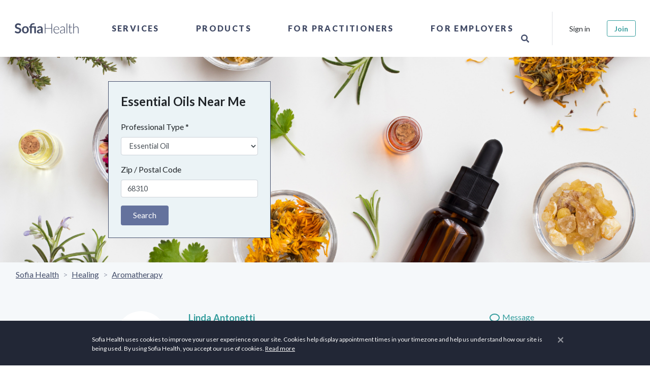

--- FILE ---
content_type: text/html; charset=utf-8
request_url: https://sofiahealth.com/states/ne/beatrice/essential-oils/
body_size: 33232
content:




<!doctype html>
<html lang="en">
<head>
	<meta name="description" content="Find the top Essential Oil Practitioners. Make an appointment online instantly! Sofia helps you find Essential Oil Practitioners with availability. It’s free!">
	<title>
Top 10 Essential Oils in Beatrice, NE - Sofia Health
</title>
	

	

	<script>
		if (window.location.hostname === 'localhost') {
			window['ga-disable-GTM-PM4X5MR'] = true; // disable on localhost
		}
		(function(w,d,s,l,i){w[l]=w[l]||[];w[l].push({'gtm.start':
				new Date().getTime(),event:'gtm.js'});var f=d.getElementsByTagName(s)[0],
			j=d.createElement(s),dl=l!='dataLayer'?'&l='+l:'';j.async=true;j.src=
			'https://www.googletagmanager.com/gtm.js?id='+i+dl;f.parentNode.insertBefore(j,f);
		})(window,document,'script','dataLayer','GTM-PM4X5MR');
	</script>
	<meta charset="utf-8">
	<meta http-equiv="X-UA-Compatible" content="IE=edge">
	<meta name="viewport" content="width=device-width, initial-scale=1, shrink-to-fit=no">

<meta name="author" content="Sofia Health">
<meta name="msapplication-TileColor" content="#ffffff">
<meta name="msapplication-TileImage" content="/ms-icon-144x144.png">
<meta name="theme-color" content="#414964">


<link rel="canonical" href="https://sofiahealth.com/states/ne/beatrice/essential-oils/" />
<link rel="manifest" href="/static/dist/manifest.json">

<!-- Favicons-->
<link rel="apple-touch-icon" sizes="57x57" href="/static/fav/apple-icon-57x57.png">
<link rel="apple-touch-icon" sizes="60x60" href="/static/fav/apple-icon-60x60.png">
<link rel="apple-touch-icon" sizes="72x72" href="/static/fav/apple-icon-72x72.png">
<link rel="apple-touch-icon" sizes="76x76" href="/static/fav/apple-icon-76x76.png">
<link rel="apple-touch-icon" sizes="114x114" href="/static/fav/apple-icon-114x114.png">
<link rel="apple-touch-icon" sizes="120x120" href="/static/fav/apple-icon-120x120.png">
<link rel="apple-touch-icon" sizes="144x144" href="/static/fav/apple-icon-144x144.png">
<link rel="apple-touch-icon" sizes="152x152" href="/static/fav/apple-icon-152x152.png">
<link rel="apple-touch-icon" sizes="180x180" href="/static/fav/apple-icon-180x180.png">
<link rel="icon" type="image/png" sizes="192x192" href="/static/fav/android-icon-192x192.png">
<link rel="icon" type="image/png" sizes="32x32" href="/static/fav/favicon-32x32.png">
<link rel="icon" type="image/png" sizes="96x96" href="/static/fav/favicon-96x96.png">
<link rel="icon" type="image/png" sizes="16x16" href="/static/fav/favicon-16x16.png">
<link rel="icon" type="image/x-icon" href="/static/fav/favicon.ico">

<!-- GOOGLE WEB FONT -->
<link rel="preconnect" href="https://fonts.googleapis.com">
<link rel="preconnect" href="https://fonts.gstatic.com" crossorigin>
<link href="https://fonts.googleapis.com/css?family=Poppins:300,400,500,600,700,800|Lato:ital,wght@0,100;0,300;0,400;0,700;0,900;1,400;1,700|PT+Serif:ital,wght@1,400;1,700|Lora:ital,wght@1,400;1,500;1,600&display=swap" rel="stylesheet" />

<meta name="viewport" content="width=device-width,initial-scale=1">

<!-- BASE CSS -->
<link rel="stylesheet" href="/static/dist/css/app.css?v=1.1" />

<link rel="stylesheet" href="/static/css/icon_fonts/css/all_icons_min.css" />

<!-- Font Awesome -->
<link rel="stylesheet" href="https://use.fontawesome.com/releases/v5.15.4/css/all.css" />


	<!-- Open Graph -->
	
	<meta property="og:title" content="
Top 10 Essential Oils in Beatrice, NE - Sofia Health
" />
	<meta property="og:description" content="Find the top Essential Oil Practitioners. Make an appointment online instantly! Sofia helps you find Essential Oil Practitioners with availability. It’s free!" />
	<meta property="og:type" content="website" />
	<meta property="og:url" content="https://sofiahealth.com/states/ne/beatrice/essential-oils/" />
	<meta property="og:image" content="https://sofiahealth.com/static/og_default.webp" />

	
<style>
    .near-me-banner {
        
        background-image: url("https://sofiaimages.s3.amazonaws.com/essential_oils_ndiNuIp.png");
        
        background-size: cover;
        background-repeat: no-repeat;
        background-color: rgba(60, 60, 60, 0.3);
    }
</style>

	<link rel="preload" href="https://cdn.jsdelivr.net/npm/swiper@11/swiper-bundle.min.css" as="style" onload="this.onload=null;this.rel='stylesheet'">
	<noscript><link rel="stylesheet" href="https://cdn.jsdelivr.net/npm/swiper@11/swiper-bundle.min.css"></noscript>
</head>


<body>
<!-- Google Tag Manager (noscript) -->
<noscript><iframe src="https://www.googletagmanager.com/ns.html?id=GTM-PM4X5MR" height="0" width="0" style="display:none;visibility:hidden"></iframe></noscript>
<!-- End Google Tag Manager (noscript) -->


		<div id="preloader" data-module="Preloader">
			<div data-loader="circle-side"></div>
		</div>

				
			



<header data-module="Header" class="header">
	<div class="container-fluid p-0">
		<nav class="navbar navbar-expand-lg">

			<a class="navbar-brand" href="/" title="Sofia Health">
				<!--<img src="/static/logo3.png">-->

				<svg version="1.1" xmlns="http://www.w3.org/2000/svg" xmlns:xlink="http://www.w3.org/1999/xlink" x="0px" y="0px" viewBox="0 0 307.8 96.1" style="enable-background:new 0 0 307.8 96.1;" xml:space="preserve">
					<g transform="translate(-294.366 -830.755)">
						<g transform="translate(294.366 830.755)">
							<path d="M49.5,35.7c-0.1,0.3-0.4,0.6-0.7,0.8c-0.3,0.2-0.6,0.3-0.9,0.2c-0.4,0-0.8-0.2-1.2-0.4 c-0.4-0.3-1-0.6-1.6-0.9c-0.7-0.4-1.4-0.7-2.1-0.9c-0.9-0.3-1.9-0.4-2.9-0.4c-0.9,0-1.8,0.1-2.6,0.4c-0.7,0.2-1.3,0.6-1.9,1 c-0.5,0.4-0.9,0.9-1.1,1.5c-0.3,0.6-0.4,1.3-0.4,2c0,0.8,0.2,1.6,0.8,2.3c0.6,0.6,1.2,1.2,2,1.6c0.9,0.5,1.9,0.8,2.9,1.1 c1.1,0.3,2.2,0.7,3.3,1.1c1.1,0.4,2.2,0.8,3.3,1.3c1,0.5,2,1.1,2.9,1.9c0.9,0.8,1.5,1.8,2,2.8c0.5,1.1,0.8,2.5,0.8,4.1 c0,1.7-0.3,3.3-0.9,4.9c-0.6,1.5-1.5,2.9-2.6,4c-1.2,1.2-2.6,2.1-4.2,2.7c-1.8,0.7-3.8,1-5.7,1c-1.2,0-2.4-0.1-3.6-0.4 c-1.2-0.2-2.3-0.6-3.4-1c-1.1-0.4-2.1-1-3.1-1.6c-0.9-0.6-1.8-1.3-2.6-2.1l2.1-3.5c0.2-0.3,0.4-0.5,0.7-0.6 c0.3-0.2,0.6-0.3,0.9-0.3c0.5,0,1,0.2,1.4,0.5c0.5,0.4,1.1,0.8,1.8,1.2c0.8,0.5,1.6,0.9,2.5,1.2c1.1,0.4,2.3,0.6,3.4,0.5 c2.1,0,3.6-0.5,4.8-1.5c1.1-1,1.7-2.4,1.7-4.2c0-0.9-0.2-1.8-0.8-2.5c-0.6-0.7-1.2-1.2-2-1.6c-0.9-0.5-1.9-0.8-2.9-1.1 c-1.1-0.3-2.2-0.6-3.3-1c-1.1-0.4-2.2-0.8-3.3-1.3c-1.1-0.5-2-1.1-2.9-2c-0.9-0.9-1.6-1.9-2-3c-0.5-1.2-0.8-2.7-0.8-4.5 c0-2.9,1.2-5.7,3.3-7.7c1.2-1.1,2.5-1.9,4-2.5c1.7-0.6,3.5-1,5.4-0.9c2.2,0,4.3,0.3,6.3,1.1c1.8,0.7,3.5,1.7,4.9,3L49.5,35.7z"/>
							<path d="M68.8,39.5c1.9,0,3.8,0.3,5.6,1c1.6,0.6,3.1,1.6,4.3,2.8c1.2,1.3,2.1,2.8,2.7,4.4c1.3,3.8,1.3,7.9,0,11.7 c-0.6,1.7-1.5,3.2-2.7,4.5c-1.2,1.2-2.7,2.2-4.3,2.8c-3.6,1.3-7.6,1.3-11.2,0c-1.6-0.6-3.1-1.6-4.3-2.8c-1.2-1.3-2.2-2.8-2.8-4.5 c-1.3-3.8-1.3-7.9,0-11.7c0.6-1.7,1.5-3.2,2.8-4.4c1.2-1.2,2.7-2.2,4.3-2.8C65,39.8,66.9,39.5,68.8,39.5z M68.8,62.7 c2.3,0,4-0.8,5.1-2.3c1.1-1.5,1.6-3.8,1.6-6.7c0-3-0.5-5.2-1.6-6.8c-1.1-1.6-2.8-2.3-5.1-2.3c-2.3,0-4,0.8-5.1,2.3 c-1.1,1.6-1.7,3.8-1.7,6.8c0,2.9,0.6,5.2,1.7,6.7C64.8,61.9,66.5,62.7,68.8,62.7z"/>
							<path d="M87.6,67.4V44.9l-2.4-0.4c-0.5-0.1-0.9-0.2-1.2-0.5c-0.3-0.3-0.5-0.7-0.5-1.1v-2.7h4.1v-0.9 c0-1.6,0.3-3.2,0.8-4.7c0.5-1.4,1.4-2.7,2.5-3.7c1.2-1.1,2.7-2,4.3-2.5c1.7-0.6,3.7-0.9,6.1-0.9c0.8,0,1.5,0,2.3,0.1 c0.7,0.1,1.4,0.2,2,0.4l-0.2,3.4c0,0.4-0.3,0.7-0.7,0.7c-0.5,0.1-1,0.1-1.5,0.1c-1.5,0-2.9,0.1-4.3,0.5c-1,0.2-2,0.7-2.8,1.3 c-0.7,0.6-1.3,1.4-1.6,2.2c-0.3,1-0.5,2.1-0.5,3.1v0.7h17v27.2h-6.6V44.9H94.2v22.5H87.6z"/>
							<path d="M137.9,67.4h-3c-0.5,0-1-0.1-1.5-0.3c-0.4-0.2-0.6-0.6-0.8-1.1l-0.6-2c-0.6,0.6-1.3,1.1-2,1.6 c-0.7,0.5-1.3,0.9-2.1,1.2c-0.7,0.3-1.5,0.6-2.3,0.7c-0.9,0.2-1.8,0.2-2.7,0.2c-1.1,0-2.2-0.1-3.2-0.5c-0.9-0.3-1.8-0.8-2.5-1.4 c-0.7-0.6-1.3-1.4-1.6-2.3c-0.4-1-0.6-2.1-0.6-3.2c0-1.1,0.3-2.1,0.8-3.1c0.5-1,1.4-1.9,2.7-2.7c1.3-0.8,3-1.5,5.1-2 c2.1-0.5,4.7-0.8,7.8-0.8v-1.6c0-1.9-0.4-3.2-1.2-4.1c-0.8-0.9-1.9-1.3-3.4-1.3c-0.9,0-1.8,0.1-2.7,0.4c-0.6,0.2-1.3,0.5-1.9,0.8 c-0.5,0.3-1,0.6-1.5,0.8c-0.4,0.3-1,0.4-1.5,0.4c-0.4,0-0.8-0.1-1.1-0.3c-0.3-0.2-0.6-0.5-0.8-0.9l-1.2-2.1 c3.2-2.9,7-4.3,11.4-4.3c1.5,0,2.9,0.2,4.3,0.8c1.2,0.5,2.3,1.2,3.2,2.2c0.9,1,1.6,2.1,2,3.4c0.5,1.4,0.7,2.8,0.7,4.3L137.9,67.4z M125.1,63.3c0.6,0,1.3-0.1,1.9-0.2c0.6-0.1,1.1-0.3,1.6-0.6c0.5-0.3,1-0.6,1.5-0.9c0.5-0.4,1-0.8,1.4-1.3v-4.6 c-1.6,0-3.2,0.1-4.8,0.4c-1.1,0.2-2.1,0.5-3.1,0.9c-0.7,0.3-1.2,0.7-1.7,1.3c-0.3,0.5-0.5,1.1-0.5,1.6c0,1.2,0.3,2,1,2.5 C123.1,63,124,63.3,125.1,63.3L125.1,63.3z"/>
						</g>
						<g transform="translate(804.332 834.719)">
							<path d="M-334.6,63.4h-2.8V45.3h-23.7v18.1h-2.8V25.6h2.8v17.7h23.7V25.6h2.8V63.4z"/>
							<path d="M-316.8,36.4c1.4,0,2.8,0.2,4.2,0.8c1.3,0.5,2.4,1.3,3.3,2.3c1,1.1,1.7,2.3,2.2,3.7c0.6,1.6,0.8,3.3,0.8,5 c0,0.3,0,0.6-0.2,0.8c-0.1,0.2-0.3,0.2-0.5,0.2h-19.2v0.5c0,1.8,0.2,3.6,0.7,5.3c0.4,1.4,1.1,2.7,2,3.8c0.8,1,1.9,1.8,3.1,2.3 c1.3,0.5,2.7,0.8,4.1,0.8c1.2,0,2.3-0.1,3.5-0.4c0.9-0.2,1.7-0.6,2.5-1c0.6-0.3,1.1-0.6,1.6-1c0.4-0.3,0.7-0.4,0.9-0.4 c0.2,0,0.4,0.1,0.5,0.3l0.7,0.9c-0.5,0.6-1.1,1.1-1.7,1.5c-0.7,0.5-1.5,0.9-2.4,1.2c-0.9,0.3-1.8,0.6-2.8,0.8c-1,0.2-2,0.3-3,0.3 c-1.7,0-3.4-0.3-5-0.9c-1.5-0.6-2.8-1.6-3.9-2.8c-1.1-1.3-2-2.8-2.5-4.5c-0.6-1.9-0.9-4-0.9-6c0-1.8,0.3-3.6,0.8-5.3 c0.5-1.5,1.3-3,2.4-4.2c1-1.2,2.3-2.1,3.8-2.7C-320.2,36.7-318.5,36.3-316.8,36.4z M-316.7,38.3c-1.3,0-2.5,0.2-3.7,0.6 c-1.1,0.4-2,1-2.8,1.8c-0.8,0.8-1.5,1.8-1.9,2.9c-0.5,1.2-0.8,2.5-1,3.8h17.5c0-1.3-0.2-2.6-0.6-3.8c-0.4-1.1-0.9-2-1.7-2.9 c-0.7-0.8-1.6-1.4-2.6-1.8C-314.5,38.5-315.6,38.3-316.7,38.3L-316.7,38.3z"/>
							<path d="M-284.6,63.4c-0.5,0-0.9-0.3-1-0.7l-0.4-3.4c-0.7,0.7-1.4,1.3-2.2,1.9c-0.7,0.6-1.5,1-2.3,1.4 c-0.8,0.4-1.7,0.7-2.5,0.9c-1,0.2-2,0.3-3,0.3c-0.9,0-1.8-0.1-2.6-0.4c-0.8-0.3-1.6-0.7-2.3-1.2c-0.7-0.6-1.2-1.3-1.6-2.1 c-0.4-1-0.6-2-0.6-3.1c0-1.1,0.3-2.2,1-3.1c0.6-1,1.6-1.8,3-2.5c1.4-0.7,3.1-1.3,5.3-1.7c2.6-0.5,5.1-0.7,7.7-0.7v-2.8 c0-2.5-0.5-4.4-1.6-5.7c-1.1-1.3-2.6-2-4.7-2c-1.1,0-2.2,0.2-3.3,0.5c-0.8,0.3-1.6,0.7-2.3,1.2c-0.5,0.4-1,0.8-1.5,1.2 c-0.4,0.4-0.7,0.5-1,0.5c-0.3,0-0.7-0.2-0.8-0.5l-0.5-0.8c1.3-1.3,2.8-2.4,4.4-3.2c1.6-0.7,3.4-1.1,5.2-1.1c1.3,0,2.6,0.2,3.7,0.7 c1,0.4,1.9,1.1,2.7,2c0.7,0.9,1.3,2,1.6,3.1c0.4,1.3,0.6,2.7,0.5,4v17.3L-284.6,63.4z M-295.3,62c1,0,1.9-0.1,2.8-0.3 c0.8-0.2,1.6-0.5,2.4-0.9c0.7-0.4,1.4-0.9,2.1-1.4c0.6-0.6,1.3-1.1,1.9-1.8v-6.9c-2.2,0-4.4,0.2-6.5,0.6c-1.6,0.2-3.1,0.7-4.5,1.3 c-1.2,0.5-2.1,1.2-2.6,1.9c-0.6,0.7-0.9,1.6-0.8,2.5c0,0.8,0.1,1.6,0.4,2.3c0.5,1.2,1.6,2.2,2.8,2.5C-296.7,61.9-296,62-295.3,62 L-295.3,62z"/>
							<path d="M-274.4,24.5v38.9h-2.5V24.5H-274.4z"/>
							<path d="M-259.9,63.8c-1.8,0-3.2-0.5-4.2-1.5c-1-1-1.5-2.5-1.5-4.6V39.5h-3.8c-0.2,0-0.3,0-0.5-0.2 c-0.1-0.1-0.2-0.3-0.2-0.5v-1l4.5-0.3l0.6-9.5c0-0.2,0.1-0.3,0.2-0.4c0.1-0.1,0.3-0.2,0.5-0.2h1.2v10.2h8.4v1.9h-8.4v18.1 c0,0.6,0.1,1.3,0.3,1.9c0.2,0.5,0.4,0.9,0.8,1.3c0.3,0.3,0.7,0.6,1.2,0.7c0.5,0.2,1,0.2,1.4,0.2c0.6,0,1.1-0.1,1.7-0.3 c0.4-0.2,0.8-0.4,1.2-0.6c0.3-0.2,0.6-0.4,0.8-0.6c0.1-0.1,0.3-0.2,0.5-0.3c0.2,0,0.3,0.1,0.4,0.3l0.7,1.1 c-0.7,0.8-1.6,1.4-2.6,1.8C-257.7,63.6-258.8,63.8-259.9,63.8z"/>
							<path d="M-250.2,63.4V24.5h2.5v16.8c1.2-1.5,2.6-2.7,4.2-3.6c1.6-0.9,3.5-1.4,5.3-1.4c1.3,0,2.6,0.2,3.9,0.7 c1.1,0.4,2,1.1,2.8,2c0.8,0.9,1.3,2,1.7,3.2c0.4,1.4,0.6,2.8,0.6,4.2v17h-2.5v-17c0-2.5-0.6-4.5-1.7-5.9c-1.1-1.4-2.9-2.1-5.2-2.1 c-1.7,0-3.4,0.5-4.9,1.4c-1.6,1-2.9,2.2-4,3.7v20L-250.2,63.4z"/>
						</g>
					</g>
				</svg>
			</a>

			<div class="collapse navbar-collapse" id="navbar-content">
				<ul class="nav navbar-nav align-items-center h-100 mx-auto">
					
					<li class="nav-item dropdown">
						<a class="nav-link" data-toggle="dropdown" href="javascript:void(0);">Services</a>
						<div class="dropdown-menu" id="collapseServices">
							<div class="row">
								<div class="col-lg-4">
									<div class="mr-5 d-none d-lg-block">
										<h2 class="heading-2">Services</h2>
										<div class="nav-menu-description">
											

<p>Take control of your health — our network of care brings hundreds of professionals together to offer the physical, mental, emotional, and spiritual health care you deserve.</p>
										</div>
										<p>
											<a href="/service/">Browse All Service Categories</a>
										</p>
									</div>
								</div>
								<div class="col-lg-6 px-0 position-relative">
									<ul class="nav flex-column">
										
										<li class="nav-item dropdown-submenu">
											<a class="nav-link" href="javascript:void(0);" data-toggle="dropdown">
												Coaching
											</a>
											<div class="dropdown-menu">
												<h3 class="heading-3 d-none d-lg-block">Coaching</h3>
												<ul class="nav">
													
													<li class="nav-item">
														<a class="nav-link" href="/service/coaching/health-wellness-coaching/">Health &amp; Wellness</a>
													</li>
													
													<li class="nav-item">
														<a class="nav-link" href="/service/coaching/life-coach/">Life</a>
													</li>
													
													<li class="nav-item">
														<a class="nav-link" href="/service/coaching/Mindset/">Mindset</a>
													</li>
													
													<li class="nav-item">
														<a class="nav-link" href="/service/coaching/personal-coach/">Personal</a>
													</li>
													
													<li class="nav-item">
														<a class="nav-link" href="/service/coaching/relationship-coaching/">Relationship</a>
													</li>
													
													<li class="nav-item">
														<a class="nav-link" href="/service/coaching/spiritual-religious-coaching/">Spiritual &amp; Religious</a>
													</li>
													
												</ul>
												<hr class="my-3" />
												<a href="/service/coaching/">Browse Coaching Subcategories</a>
											</div>
										</li>
										
										<li class="nav-item dropdown-submenu">
											<a class="nav-link" href="javascript:void(0);" data-toggle="dropdown">
												Conception &amp; Pregnancy
											</a>
											<div class="dropdown-menu">
												<h3 class="heading-3 d-none d-lg-block">Conception &amp; Pregnancy</h3>
												<ul class="nav">
													
													<li class="nav-item">
														<a class="nav-link" href="/service/conception-and-pregnancy-classes/birthing-tools-support/">Birthing Methods &amp; Support</a>
													</li>
													
													<li class="nav-item">
														<a class="nav-link" href="/service/conception-and-pregnancy-classes/lactation-counseling/">Lactation Counseling</a>
													</li>
													
													<li class="nav-item">
														<a class="nav-link" href="/service/conception-and-pregnancy-classes/birth-classes/">Live Classes</a>
													</li>
													
													<li class="nav-item">
														<a class="nav-link" href="/service/conception-and-pregnancy-classes/postpartum-care/">Postpartum Care</a>
													</li>
													
													<li class="nav-item">
														<a class="nav-link" href="/service/conception-and-pregnancy-classes/prenatal-care/">Prenatal Care</a>
													</li>
													
													<li class="nav-item">
														<a class="nav-link" href="/service/conception-and-pregnancy-classes/ttc-trying-to-conceive/">TTC: Trying to Conceive</a>
													</li>
													
												</ul>
												<hr class="my-3" />
												<a href="/service/conception-and-pregnancy-classes/">Browse Conception &amp; Pregnancy Subcategories</a>
											</div>
										</li>
										
										<li class="nav-item dropdown-submenu">
											<a class="nav-link" href="javascript:void(0);" data-toggle="dropdown">
												Fitness
											</a>
											<div class="dropdown-menu">
												<h3 class="heading-3 d-none d-lg-block">Fitness</h3>
												<ul class="nav">
													
													<li class="nav-item">
														<a class="nav-link" href="/service/fitness/fitness-classes/">Fitness Classes</a>
													</li>
													
													<li class="nav-item">
														<a class="nav-link" href="/service/fitness/performance-coaching/">Performance Coaching</a>
													</li>
													
													<li class="nav-item">
														<a class="nav-link" href="/service/fitness/recovery/">Recovery</a>
													</li>
													
													<li class="nav-item">
														<a class="nav-link" href="/service/fitness/sports-nutrition/">Sports Nutrition</a>
													</li>
													
												</ul>
												<hr class="my-3" />
												<a href="/service/fitness/">Browse Fitness Subcategories</a>
											</div>
										</li>
										
										<li class="nav-item dropdown-submenu">
											<a class="nav-link" href="javascript:void(0);" data-toggle="dropdown">
												Hair &amp; Skin Care
											</a>
											<div class="dropdown-menu">
												<h3 class="heading-3 d-none d-lg-block">Hair &amp; Skin Care</h3>
												<ul class="nav">
													
													<li class="nav-item">
														<a class="nav-link" href="/service/beauty/body/">Body</a>
													</li>
													
													<li class="nav-item">
														<a class="nav-link" href="/service/beauty/face/">Face</a>
													</li>
													
													<li class="nav-item">
														<a class="nav-link" href="/service/beauty/hair/">Hair</a>
													</li>
													
													<li class="nav-item">
														<a class="nav-link" href="/service/beauty/skin/">Skin</a>
													</li>
													
												</ul>
												<hr class="my-3" />
												<a href="/service/beauty/">Browse Hair &amp; Skin Care Subcategories</a>
											</div>
										</li>
										
										<li class="nav-item dropdown-submenu">
											<a class="nav-link" href="javascript:void(0);" data-toggle="dropdown">
												Healing
											</a>
											<div class="dropdown-menu">
												<h3 class="heading-3 d-none d-lg-block">Healing</h3>
												<ul class="nav">
													
													<li class="nav-item">
														<a class="nav-link" href="/service/healing/acupuncture/">Acupuncture</a>
													</li>
													
													<li class="nav-item">
														<a class="nav-link" href="/service/healing/aromatherapy/">Aromatherapy</a>
													</li>
													
													<li class="nav-item">
														<a class="nav-link" href="/service/healing/astrology/">Astrology</a>
													</li>
													
													<li class="nav-item">
														<a class="nav-link" href="/service/healing/ayurveda/">Ayurveda</a>
													</li>
													
													<li class="nav-item">
														<a class="nav-link" href="/service/healing/chakra-healing/">Chakra Healing</a>
													</li>
													
													<li class="nav-item">
														<a class="nav-link" href="/service/healing/crystal-healing/">Crystal Healing</a>
													</li>
													
													<li class="nav-item">
														<a class="nav-link" href="/service/healing/energy-healing/">Energy Healing</a>
													</li>
													
													<li class="nav-item">
														<a class="nav-link" href="/service/healing/healers/">Healers</a>
													</li>
													
													<li class="nav-item">
														<a class="nav-link" href="/service/healing/herbology/">Herbology</a>
													</li>
													
													<li class="nav-item">
														<a class="nav-link" href="/service/healing/human-design/">Human Design</a>
													</li>
													
													<li class="nav-item">
														<a class="nav-link" href="/service/healing/meditation/">Meditation</a>
													</li>
													
													<li class="nav-item">
														<a class="nav-link" href="/service/healing/reiki/">Reiki</a>
													</li>
													
													<li class="nav-item">
														<a class="nav-link" href="/service/healing/sound-healing/">Sound Healing</a>
													</li>
													
												</ul>
												<hr class="my-3" />
												<a href="/service/healing/">Browse Healing Subcategories</a>
											</div>
										</li>
										
										<li class="nav-item dropdown-submenu">
											<a class="nav-link" href="javascript:void(0);" data-toggle="dropdown">
												Health
											</a>
											<div class="dropdown-menu">
												<h3 class="heading-3 d-none d-lg-block">Health</h3>
												<ul class="nav">
													
													<li class="nav-item">
														<a class="nav-link" href="/service/health/digestive-health/">Gut Health</a>
													</li>
													
													<li class="nav-item">
														<a class="nav-link" href="/service/health/heart-health/">Heart Health</a>
													</li>
													
													<li class="nav-item">
														<a class="nav-link" href="/service/health/endocrine-hormone-health-care/">Hormone Health</a>
													</li>
													
													<li class="nav-item">
														<a class="nav-link" href="/service/health/immune-system-health/">Immune Health</a>
													</li>
													
													<li class="nav-item">
														<a class="nav-link" href="/service/health/kidney-health/">Kidney Health</a>
													</li>
													
													<li class="nav-item">
														<a class="nav-link" href="/service/health/respiratory-lung-health/">Lung Health</a>
													</li>
													
													<li class="nav-item">
														<a class="nav-link" href="/service/health/reproductive-health/">Reproductive Health</a>
													</li>
													
												</ul>
												<hr class="my-3" />
												<a href="/service/health/">Browse Health Subcategories</a>
											</div>
										</li>
										
										<li class="nav-item dropdown-submenu">
											<a class="nav-link" href="javascript:void(0);" data-toggle="dropdown">
												Mental Health
											</a>
											<div class="dropdown-menu">
												<h3 class="heading-3 d-none d-lg-block">Mental Health</h3>
												<ul class="nav">
													
													<li class="nav-item">
														<a class="nav-link" href="/service/mental-wellness/anxiety/">Anxiety</a>
													</li>
													
													<li class="nav-item">
														<a class="nav-link" href="/service/mental-wellness/counseling/">Counseling</a>
													</li>
													
													<li class="nav-item">
														<a class="nav-link" href="/service/mental-wellness/depression/">Depression</a>
													</li>
													
													<li class="nav-item">
														<a class="nav-link" href="/service/mental-wellness/emotional-pain/">Emotional Pain</a>
													</li>
													
													<li class="nav-item">
														<a class="nav-link" href="/service/mental-wellness/fatigue/">Fatigue</a>
													</li>
													
													<li class="nav-item">
														<a class="nav-link" href="/service/mental-wellness/grief/">Grief</a>
													</li>
													
													<li class="nav-item">
														<a class="nav-link" href="/service/mental-wellness/live-classes/">Live Classes</a>
													</li>
													
													<li class="nav-item">
														<a class="nav-link" href="/service/mental-wellness/sleep/">Sleep Hygiene</a>
													</li>
													
													<li class="nav-item">
														<a class="nav-link" href="/service/mental-wellness/stress/">Stress</a>
													</li>
													
													<li class="nav-item">
														<a class="nav-link" href="/service/mental-wellness/weight/">Weight</a>
													</li>
													
												</ul>
												<hr class="my-3" />
												<a href="/service/mental-wellness/">Browse Mental Health Subcategories</a>
											</div>
										</li>
										
										<li class="nav-item dropdown-submenu">
											<a class="nav-link" href="javascript:void(0);" data-toggle="dropdown">
												Nutrition
											</a>
											<div class="dropdown-menu">
												<h3 class="heading-3 d-none d-lg-block">Nutrition</h3>
												<ul class="nav">
													
													<li class="nav-item">
														<a class="nav-link" href="/service/nutrition/counseling/">Counseling</a>
													</li>
													
													<li class="nav-item">
														<a class="nav-link" href="/service/nutrition/detox/">Detox</a>
													</li>
													
													<li class="nav-item">
														<a class="nav-link" href="/service/nutrition/diet-analysis/">Diet Analysis</a>
													</li>
													
													<li class="nav-item">
														<a class="nav-link" href="/service/nutrition/eating-disorder/">Disordered Eating</a>
													</li>
													
													<li class="nav-item">
														<a class="nav-link" href="/service/nutrition/food-allergies/">Food Allergies</a>
													</li>
													
													<li class="nav-item">
														<a class="nav-link" href="/service/nutrition/hormones/">Hormones</a>
													</li>
													
													<li class="nav-item">
														<a class="nav-link" href="/service/nutrition/meal-plans/">Meal Plans</a>
													</li>
													
													<li class="nav-item">
														<a class="nav-link" href="/service/nutrition/pantry-makeover/">Pantry Makeover</a>
													</li>
													
													<li class="nav-item">
														<a class="nav-link" href="/service/nutrition/personal-chef/">Personal Chef</a>
													</li>
													
													<li class="nav-item">
														<a class="nav-link" href="/service/nutrition/special-diets/">Special Diets</a>
													</li>
													
													<li class="nav-item">
														<a class="nav-link" href="/service/nutrition/testing/">Testing</a>
													</li>
													
													<li class="nav-item">
														<a class="nav-link" href="/service/nutrition/weight/">Weight Loss</a>
													</li>
													
												</ul>
												<hr class="my-3" />
												<a href="/service/nutrition/">Browse Nutrition Subcategories</a>
											</div>
										</li>
										
										<li class="nav-item dropdown-submenu">
											<a class="nav-link" href="javascript:void(0);" data-toggle="dropdown">
												Pet Health
											</a>
											<div class="dropdown-menu">
												<h3 class="heading-3 d-none d-lg-block">Pet Health</h3>
												<ul class="nav">
													
													<li class="nav-item">
														<a class="nav-link" href="/service/pet-health-care/herbs-your-pets/">Herbs for Your Pets</a>
													</li>
													
													<li class="nav-item">
														<a class="nav-link" href="/service/pet-health-care/pet-aromatherapy/">Pet Aromatherapy</a>
													</li>
													
													<li class="nav-item">
														<a class="nav-link" href="/service/pet-health-care/pet-nutrition/">Pet Nutrition</a>
													</li>
													
												</ul>
												<hr class="my-3" />
												<a href="/service/pet-health-care/">Browse Pet Health Subcategories</a>
											</div>
										</li>
										
										<li class="nav-item dropdown-submenu">
											<a class="nav-link" href="javascript:void(0);" data-toggle="dropdown">
												Teen &amp; Young Adult
											</a>
											<div class="dropdown-menu">
												<h3 class="heading-3 d-none d-lg-block">Teen &amp; Young Adult</h3>
												<ul class="nav">
													
													<li class="nav-item">
														<a class="nav-link" href="/service/teen-services/teen-counseling/">Teen Counseling</a>
													</li>
													
													<li class="nav-item">
														<a class="nav-link" href="/service/teen-services/teen-health/">Teen Health</a>
													</li>
													
													<li class="nav-item">
														<a class="nav-link" href="/service/teen-services/teen-nutrition/">Teen Nutrition</a>
													</li>
													
													<li class="nav-item">
														<a class="nav-link" href="/service/teen-services/teen-wellness/">Teen Wellness</a>
													</li>
													
												</ul>
												<hr class="my-3" />
												<a href="/service/teen-services/">Browse Teen &amp; Young Adult Subcategories</a>
											</div>
										</li>
										
										<li class="d-lg-none p-4">
											<a href="/service/">Browse All Service Categories</a>
										</li>
									</ul>
								</div>
							</div>
						</div>
					</li>
					<li class="nav-item dropdown">
						<a class="nav-link" data-toggle="dropdown" href="javascript:void(0);">Products</a>
						<div class="dropdown-menu collapse">
							<div class="row">
								<div class="col-lg-4">
									<div class="mr-5 d-none d-lg-block">
										<h2 class="heading-2">
											Products
										</h2>
										<div class="nav-menu-description">
											

<p>Discover new and unique products from doctors, pharmacists, and other professionals to support your health and wellness needs.</p>

<p>From hormone health to cardiometabolic testing, organic products for the home, and more, you can find products that allow you to take control of your health.</p>
										</div>
										<p>
											<a href="/products/categories">Browse All Product Categories</a>
										</p>
									</div>
								</div>
								<div class="col-lg-6 px-0 position-relative">
									<ul class="nav flex-column">
										
										<li class="nav-item dropdown-submenu">
											<a class="nav-link" href="#" href0="/products/home-test-kits/" data-toggle="dropdown" data-category>
												At-Home Test Kits
											</a>
											<div class="dropdown-menu" id="collapse-33">
												<h3 class="heading-3 d-none d-lg-block">
													At-Home Test Kits
												</h3>

												<ul class="nav">
													
													<li class="nav-item">
														<a class="nav-link" href="/products/home-test-kits/autoimmune-tests/">
															Autoimmune Tests
														</a>
													</li>
													
													<li class="nav-item">
														<a class="nav-link" href="/products/home-test-kits/cardiometabolic-tests/">
															Cardiometabolic Tests
														</a>
													</li>
													
													<li class="nav-item">
														<a class="nav-link" href="/products/home-test-kits/food-sensitivity-tests/">
															Food Sensitivity Tests
														</a>
													</li>
													
													<li class="nav-item">
														<a class="nav-link" href="/products/home-test-kits/genetic-test-kits/">
															Genetic Tests
														</a>
													</li>
													
													<li class="nav-item">
														<a class="nav-link" href="/products/home-test-kits/hormone-tests/">
															Hormone Tests
														</a>
													</li>
													
													<li class="nav-item">
														<a class="nav-link" href="/products/home-test-kits/mens-health/">
															Men&#x27;s Health Tests
														</a>
													</li>
													
													<li class="nav-item">
														<a class="nav-link" href="/products/home-test-kits/sex-health/">
															Sex Health
														</a>
													</li>
													
													<li class="nav-item">
														<a class="nav-link" href="/products/home-test-kits/womens-health/">
															Women&#x27;s Health Tests
														</a>
													</li>
													
												</ul>
												<hr class="my-3" />
												<a href="/products/home-test-kits/">Browse At-Home Test Kits Subcategories</a>
											</div>
										</li>
										
										<li class="nav-item dropdown-submenu">
											<a class="nav-link" href="#" href0="/products/baby-child-care-products/" data-toggle="dropdown" data-category>
												Baby &amp; Child Care
											</a>
											<div class="dropdown-menu" id="collapse-25">
												<h3 class="heading-3 d-none d-lg-block">
													Baby &amp; Child Care
												</h3>

												<ul class="nav">
													
													<li class="nav-item">
														<a class="nav-link" href="/products/baby-child-care-products/baby-care/">
															Baby &amp; Child Products
														</a>
													</li>
													
												</ul>
												<hr class="my-3" />
												<a href="/products/baby-child-care-products/">Browse Baby &amp; Child Care Subcategories</a>
											</div>
										</li>
										
										<li class="nav-item dropdown-submenu">
											<a class="nav-link" href="#" href0="/products/beauty-personal/" data-toggle="dropdown" data-category>
												Beauty &amp; Personal Care
											</a>
											<div class="dropdown-menu" id="collapse-26">
												<h3 class="heading-3 d-none d-lg-block">
													Beauty &amp; Personal Care
												</h3>

												<ul class="nav">
													
													<li class="nav-item">
														<a class="nav-link" href="/products/beauty-personal/bathing-salts/">
															Bath Salts
														</a>
													</li>
													
													<li class="nav-item">
														<a class="nav-link" href="/products/beauty-personal/cosmetics/">
															Cosmetics
														</a>
													</li>
													
													<li class="nav-item">
														<a class="nav-link" href="/products/beauty-personal/essential-oils/">
															Essential Oils
														</a>
													</li>
													
													<li class="nav-item">
														<a class="nav-link" href="/products/beauty-personal/hair-care/">
															Hair Care
														</a>
													</li>
													
													<li class="nav-item">
														<a class="nav-link" href="/products/beauty-personal/hydrosols/">
															Hydrosols
														</a>
													</li>
													
													<li class="nav-item">
														<a class="nav-link" href="/products/beauty-personal/mood-mists/">
															Mood Mists
														</a>
													</li>
													
													<li class="nav-item">
														<a class="nav-link" href="/products/beauty-personal/sexual-wellness/">
															Sexual Wellness
														</a>
													</li>
													
													<li class="nav-item">
														<a class="nav-link" href="/products/beauty-personal/skin-care-products/">
															Skin Care
														</a>
													</li>
													
													<li class="nav-item">
														<a class="nav-link" href="/products/beauty-personal/soaps/">
															Soaps
														</a>
													</li>
													
												</ul>
												<hr class="my-3" />
												<a href="/products/beauty-personal/">Browse Beauty &amp; Personal Care Subcategories</a>
											</div>
										</li>
										
										<li class="nav-item dropdown-submenu">
											<a class="nav-link" href="#" href0="/products/clothing/" data-toggle="dropdown" data-category>
												Clothing
											</a>
											<div class="dropdown-menu" id="collapse-36">
												<h3 class="heading-3 d-none d-lg-block">
													Clothing
												</h3>

												<ul class="nav">
													
													<li class="nav-item">
														<a class="nav-link" href="/products/clothing/active-workout/">
															Active &amp; Workout
														</a>
													</li>
													
													<li class="nav-item">
														<a class="nav-link" href="/products/clothing/lingerie-bras-panties-hosiery/">
															Lingerie, Bras, Panties, Hosiery
														</a>
													</li>
													
													<li class="nav-item">
														<a class="nav-link" href="/products/clothing/loungewear/">
															Loungewear
														</a>
													</li>
													
													<li class="nav-item">
														<a class="nav-link" href="/products/clothing/tops-t-shirts/">
															Tops &amp; T-Shirts
														</a>
													</li>
													
												</ul>
												<hr class="my-3" />
												<a href="/products/clothing/">Browse Clothing Subcategories</a>
											</div>
										</li>
										
										<li class="nav-item dropdown-submenu">
											<a class="nav-link" href="#" href0="/products/digital-guides-books/" data-toggle="dropdown" data-category>
												Digital Guides &amp; Books
											</a>
											<div class="dropdown-menu" id="collapse-27">
												<h3 class="heading-3 d-none d-lg-block">
													Digital Guides &amp; Books
												</h3>

												<ul class="nav">
													
													<li class="nav-item">
														<a class="nav-link" href="/products/digital-guides-books/books/">
															Books
														</a>
													</li>
													
													<li class="nav-item">
														<a class="nav-link" href="/products/digital-guides-books/digital-guides/">
															Digital Guides
														</a>
													</li>
													
													<li class="nav-item">
														<a class="nav-link" href="/products/digital-guides-books/recipes/">
															Recipes
														</a>
													</li>
													
												</ul>
												<hr class="my-3" />
												<a href="/products/digital-guides-books/">Browse Digital Guides &amp; Books Subcategories</a>
											</div>
										</li>
										
										<li class="nav-item dropdown-submenu">
											<a class="nav-link" href="#" href0="/products/ear-hearing-care/" data-toggle="dropdown" data-category>
												Ear &amp; Hearing Care
											</a>
											<div class="dropdown-menu" id="collapse-35">
												<h3 class="heading-3 d-none d-lg-block">
													Ear &amp; Hearing Care
												</h3>

												<ul class="nav">
													
													<li class="nav-item">
														<a class="nav-link" href="/products/ear-hearing-care/sound-therapy-apps/">
															Sound Therapy Apps
														</a>
													</li>
													
												</ul>
												<hr class="my-3" />
												<a href="/products/ear-hearing-care/">Browse Ear &amp; Hearing Care Subcategories</a>
											</div>
										</li>
										
										<li class="nav-item dropdown-submenu">
											<a class="nav-link" href="#" href0="/products/food-drinks/" data-toggle="dropdown" data-category>
												Food &amp; Drinks
											</a>
											<div class="dropdown-menu" id="collapse-28">
												<h3 class="heading-3 d-none d-lg-block">
													Food &amp; Drinks
												</h3>

												<ul class="nav">
													
													<li class="nav-item">
														<a class="nav-link" href="/products/food-drinks/coffee-tea/">
															Coffee &amp; Tea
														</a>
													</li>
													
													<li class="nav-item">
														<a class="nav-link" href="/products/food-drinks/herbs-spices/">
															Herbs &amp; Spices
														</a>
													</li>
													
													<li class="nav-item">
														<a class="nav-link" href="/products/food-drinks/snacks/">
															Snacks
														</a>
													</li>
													
													<li class="nav-item">
														<a class="nav-link" href="/products/food-drinks/superfoods-greens/">
															Superfoods &amp; Greens
														</a>
													</li>
													
												</ul>
												<hr class="my-3" />
												<a href="/products/food-drinks/">Browse Food &amp; Drinks Subcategories</a>
											</div>
										</li>
										
										<li class="nav-item dropdown-submenu">
											<a class="nav-link" href="#" href0="/products/health-goals/" data-toggle="dropdown" data-category>
												Health Goals
											</a>
											<div class="dropdown-menu" id="collapse-30">
												<h3 class="heading-3 d-none d-lg-block">
													Health Goals
												</h3>

												<ul class="nav">
													
													<li class="nav-item">
														<a class="nav-link" href="/products/health-goals/bone-support/">
															Bone Support
														</a>
													</li>
													
													<li class="nav-item">
														<a class="nav-link" href="/products/health-goals/cleansing-detox/">
															Cleansing &amp; Detox
														</a>
													</li>
													
													<li class="nav-item">
														<a class="nav-link" href="/products/health-goals/energy-support/">
															Energy Support
														</a>
													</li>
													
													<li class="nav-item">
														<a class="nav-link" href="/products/health-goals/immune-support/">
															Immune Support
														</a>
													</li>
													
													<li class="nav-item">
														<a class="nav-link" href="/products/health-goals/mental-focus/">
															Mental Focus
														</a>
													</li>
													
													<li class="nav-item">
														<a class="nav-link" href="/products/health-goals/mood-support/">
															Mood Support
														</a>
													</li>
													
													<li class="nav-item">
														<a class="nav-link" href="/products/health-goals/vitamins/">
															Vitamins
														</a>
													</li>
													
													<li class="nav-item">
														<a class="nav-link" href="/products/health-goals/weight-management/">
															Weight Management
														</a>
													</li>
													
													<li class="nav-item">
														<a class="nav-link" href="/products/health-goals/womens-health/">
															Women&#x27;s Health
														</a>
													</li>
													
												</ul>
												<hr class="my-3" />
												<a href="/products/health-goals/">Browse Health Goals Subcategories</a>
											</div>
										</li>
										
										<li class="nav-item dropdown-submenu">
											<a class="nav-link" href="#" href0="/products/home-products/" data-toggle="dropdown" data-category>
												Home
											</a>
											<div class="dropdown-menu" id="collapse-29">
												<h3 class="heading-3 d-none d-lg-block">
													Home
												</h3>

												<ul class="nav">
													
													<li class="nav-item">
														<a class="nav-link" href="/products/home-products/candles-Home-Scents/">
															Candles &amp; Home Scents
														</a>
													</li>
													
												</ul>
												<hr class="my-3" />
												<a href="/products/home-products/">Browse Home Subcategories</a>
											</div>
										</li>
										
										<li class="nav-item dropdown-submenu">
											<a class="nav-link" href="#" href0="/products/spiritual-religious/" data-toggle="dropdown" data-category>
												Spiritual &amp; Religious
											</a>
											<div class="dropdown-menu" id="collapse-31">
												<h3 class="heading-3 d-none d-lg-block">
													Spiritual &amp; Religious
												</h3>

												<ul class="nav">
													
													<li class="nav-item">
														<a class="nav-link" href="/products/spiritual-religious/meditation-tools/">
															Meditation Tools
														</a>
													</li>
													
													<li class="nav-item">
														<a class="nav-link" href="/products/spiritual-religious/prayer-beads/">
															Prayer Beads
														</a>
													</li>
													
													<li class="nav-item">
														<a class="nav-link" href="/products/spiritual-religious/reiki-chakras/">
															Reiki &amp; Chakras
														</a>
													</li>
													
												</ul>
												<hr class="my-3" />
												<a href="/products/spiritual-religious/">Browse Spiritual &amp; Religious Subcategories</a>
											</div>
										</li>
										
										<li class="nav-item dropdown-submenu">
											<a class="nav-link" href="#" href0="/products/sports-products/" data-toggle="dropdown" data-category>
												Sports
											</a>
											<div class="dropdown-menu" id="collapse-32">
												<h3 class="heading-3 d-none d-lg-block">
													Sports
												</h3>

												<ul class="nav">
													
													<li class="nav-item">
														<a class="nav-link" href="/products/sports-products/running/">
															Running
														</a>
													</li>
													
													<li class="nav-item">
														<a class="nav-link" href="/products/sports-products/yoga/">
															Yoga
														</a>
													</li>
													
												</ul>
												<hr class="my-3" />
												<a href="/products/sports-products/">Browse Sports Subcategories</a>
											</div>
										</li>
										
										<li class="nav-item dropdown-submenu">
											<a class="nav-link" href="#" href0="/products/vitamins-supplements/" data-toggle="dropdown" data-category>
												Vitamins &amp; Supplements
											</a>
											<div class="dropdown-menu" id="collapse-34">
												<h3 class="heading-3 d-none d-lg-block">
													Vitamins &amp; Supplements
												</h3>

												<ul class="nav">
													
													<li class="nav-item">
														<a class="nav-link" href="/products/vitamins-supplements/herbal-teas-tinctures/">
															Herbal Teas &amp; Tinctures
														</a>
													</li>
													
													<li class="nav-item">
														<a class="nav-link" href="/products/vitamins-supplements/powders/">
															Powders
														</a>
													</li>
													
													<li class="nav-item">
														<a class="nav-link" href="/products/vitamins-supplements/supplements/">
															Supplements
														</a>
													</li>
													
													<li class="nav-item">
														<a class="nav-link" href="/products/vitamins-supplements/vitamins-minerals/">
															Vitamins &amp; Minerals
														</a>
													</li>
													
												</ul>
												<hr class="my-3" />
												<a href="/products/vitamins-supplements/">Browse Vitamins &amp; Supplements Subcategories</a>
											</div>
										</li>
										
										<li class="d-lg-none p-4">
											<a href="/products/categories">Browse All Product Categories</a>
										</li>
									</ul>
								</div>
							</div>
						</div>
					</li>
					

					



					

					<li class="nav-item">
						<a class="nav-link" href="https://sofia-health.com/provider/">For Practitioners</a>
					</li>

					

					<li class="nav-item">
						<a class="nav-link" href="https://employers.sofiahealth.com/" target="_blank" aria-label="Sofia for employers, opens in a new tab">For Employers</a>
					</li>

					

					<li class="d-lg-none w-75 mx-auto my-5">
						<form class="mr-4" method="get" action="/search/">
							<div class="input-group">
								<input type="search" class="form-control" placeholder="Search&hellip;" id="searchBox" name="search_term">
								<div class="input-group-prepend">
									<button type="submit" class="btn btn-sm">
										<svg xmlns="http://www.w3.org/2000/svg" width="16" height="16" viewBox="0 0 24 24">
											<path id="search-solid" d="M23.674,20.75,19,16.077a1.124,1.124,0,0,0-.8-.328h-.764a9.747,9.747,0,1,0-1.688,1.687V18.2a1.124,1.124,0,0,0,.328.8l4.674,4.673a1.121,1.121,0,0,0,1.589,0l1.327-1.326A1.13,1.13,0,0,0,23.674,20.75Zm-13.923-5a6,6,0,1,1,6-6A6,6,0,0,1,9.751,15.748Z" fill="#454f6c"/>
										</svg>
									</button>
								</div>
							</div>
						</form>
					</li>

					

					<li class="d-lg-none w-75">
						<hr />
						<div class="my-4 text-center">
							<a href="#" onclick="loginAndReturn()" class="d-block mb-5">
								<button class="btn">Sign in</button>
							</a>
							<a href="#" data-toggle="modal" data-target="#modalLoginForm3" class="d-block">
								<button class="btn btn-outline-secondary">Join</button>
							</a>
						</div>
					</li>

					

				</ul>

			</div>

			<div class="collapse navbar-collapse">
				<ul class="nav navbar-nav ml-auto align-items-lg-center">
					<li class="nav-item border-right">

						<form class="mr-1" method="get" action="/search/">
							<div class="input-group">
								<input type="search" class="form-control" placeholder="Search&hellip;" id="searchBox" name="search_term">
								<div class="input-group-prepend">
									<button type="submit" class="btn btn-sm">
										<svg xmlns="http://www.w3.org/2000/svg" width="16" height="16" viewBox="0 0 24 24">
											<path id="search-solid" d="M23.674,20.75,19,16.077a1.124,1.124,0,0,0-.8-.328h-.764a9.747,9.747,0,1,0-1.688,1.687V18.2a1.124,1.124,0,0,0,.328.8l4.674,4.673a1.121,1.121,0,0,0,1.589,0l1.327-1.326A1.13,1.13,0,0,0,23.674,20.75Zm-13.923-5a6,6,0,1,1,6-6A6,6,0,0,1,9.751,15.748Z" fill="#454f6c"/>
										</svg>
									</button>
									<!--<input type="submit" class="btn btn-primary btn-sm" value="Search">-->
								</div>
							</div>
						</form>

					</li>


					

					<li class="nav-item text-nowrap">
						<a href="#" onclick="loginAndReturn()">
							<button class="btn btn-sm">Sign in</button>
						</a>
					</li>
					<li class="nav-item">
						<a href="#" data-toggle="modal" data-target="#modalLoginForm3">
							<button class="btn btn-sm btn-outline-secondary">Join</button>
						</a>
					</li>

					

				</ul>
			</div>

			<button class="navbar-toggler collapsed" type="button" data-toggle="collapse" data-target="#navbar-content" aria-controls="navbar-content" aria-expanded="false" aria-label="Toggle navigation">
				<span></span>
				<span></span>
				<span></span>
			</button>

		</nav>
		<!-- start Provider Subnav-->
		
		<!-- end Provider Subnav-->

		<!-- start cms subnav -->
		

		<!-- end cms subnav -->
	</div>
</header>
		
		

		<main>

			

			<div class="">
				<div class="container">
					<nav aria-label="breadcrumb" class="row">
						
						
						
					</nav>
				</div>
			</div>

			

			<!--start body block-->
			


			
<div class="container-fluid mb-3">
    <div class="row near-me-banner py-5">
        <div class="col-10 offset-1 col-md-4 col-lg-3 offset-md-2 bg-light border border-primary p-4">
            
<h1 class="heading-4 mb-4">Essential Oils Near Me</h1>
<div class="my-3">
    
</div>
<form hx-get="/states/ne/beatrice/essential-oils/" target="this">
    <input type="hidden" name="csrfmiddlewaretoken" value="tgY35BljKOaenRzNQzWR5e4PJbZD5WeH37bz7L1fhmyNuXmRsskiY4LtB7WanLgx">
<div class="form-group">
    <label for="id_title_slug">Professional Type *</label>
    <select name="title_slug" placeholder="Search Providers Near You" class="form-control" id="id_title_slug">
  <option value="" disabled="disabled">Select a type of professional</option>

  <option value="reiki-master">Reiki Master</option>

  <option value="nutritionist">Nutritionist</option>

  <option value="aromatherapist">Aromatherapist</option>

  <option value="chakra-healer">Chakra Healer</option>

  <option value="doula">Doula</option>

  <option value="death-doula">Death Doula</option>

  <option value="naturopathic-doctor">Naturopathic Doctor</option>

  <option value="health-coach">Health Coach</option>

  <option value="dietician">Dietician</option>

  <option value="personal-trainer">Personal Trainer</option>

  <option value="yoga-instructor">Yoga Instructor</option>

  <option value="physical-therapist">Physical Therapist</option>

  <option value="psychic">Psychic</option>

  <option value="counselor">Counselor</option>

  <option value="marriage-counselor">Marriage Counselor</option>

  <option value="life-coach">Life Coach</option>

  <option value="personal-life-coach">Personal Life Coach</option>

  <option value="christian-life-coach">Christian Life Coach</option>

  <option value="teen-life-coach">Teen Life Coach</option>

  <option value="spiritual-life-coach">Spiritual Life Coach</option>

  <option value="holistic-life-coach">Holistic Life Coach</option>

  <option value="wellness-coach">Wellness Coach</option>

  <option value="yoga-therapist">Yoga Therapist</option>

  <option value="child-therapist">Child Therapist</option>

  <option value="relationship-counselor">Relationship Counselor</option>

  <option value="marriage-and-family-therapist">Marriage and Family Therapist</option>

  <option value="mental-health-counselor">Mental Health Counselor</option>

  <option value="spiritual-counselor">Spiritual Counselor</option>

  <option value="child-psychologist">Child Psychologist</option>

  <option value="christian-marriage-counselor">Christian Marriage Counselor</option>

  <option value="family-counselor">Family Counselor</option>

  <option value="premarital-counselor">Premarital Counselor</option>

  <option value="psychiatrist">Psychiatrist</option>

  <option value="tarot-reader">Tarot Reader</option>

  <option value="astrologer">Astrologer</option>

  <option value="palm-reader">Palm Reader</option>

  <option value="energy-healer">Energy Healer</option>

  <option value="human-design-reader">Human Design Reader</option>

  <option value="sports-nutritionist">Sports Nutritionist</option>

  <option value="ayurvedic-practitioner">Ayurvedic Practitioner</option>

  <option value="shaman">Shaman</option>

  <option value="personal-chef">Personal Chef</option>

  <option value="functional-medicine-practitioner">Functional Medicine Practitioner</option>

  <option value="functional-medicine-doctor">Functional Medicine Doctor</option>

  <option value="fertility-specialist">Fertility Specialist</option>

  <option value="sound-healer">Sound Healer</option>

  <option value="holistic-health-coach">Holistic Health Coach</option>

  <option value="postpartum-doula">Postpartum Doula</option>

  <option value="senior-fitness-trainer">Senior Fitness Trainer</option>

  <option value="holistic-nutritionist">Holistic Nutritionist</option>

  <option value="nutrition-consultant">Nutrition Consultant</option>

  <option value="nutritional-therapy-practitioner">Nutritional Therapy Practitioner</option>

  <option value="nutrition-coach">Nutrition Coach</option>

  <option value="nutritional-therapist">Nutritional Therapist</option>

  <option value="therapist">Therapist</option>

  <option value="physician">Physician</option>

  <option value="psychologist">Psychologist</option>

  <option value="chiropractor">Chiropractor</option>

  <option value="social-worker">Social Worker</option>

  <option value="anxiety-therapist">Anxiety Therapist</option>

  <option value="health-and-wellness-coach">Health and Wellness Coach</option>

  <option value="personal-coach">Personal Coach</option>

  <option value="family-coach">Family Coach</option>

  <option value="relationship-coach">Relationship Coach</option>

  <option value="midwife">Midwife</option>

  <option value="lactation-consultant">Lactation Consultant</option>

  <option value="herbalist">Herbalist</option>

  <option value="reiki">Reiki</option>

  <option value="healer">Healer</option>

  <option value="intuitive-healer">Intuitive Healer</option>

  <option value="reflexologist">Reflexologist</option>

  <option value="palmist">Palmist</option>

  <option value="meditation-teacher">Meditation Teacher</option>

  <option value="chef">Chef</option>

  <option value="tai-chi-instructor">Tai Chi Instructor</option>

  <option value="qigong-instructor">Qigong Instructor</option>

  <option value="fitness-coach">Fitness Coach</option>

  <option value="crossfit-trainer">CrossFit Trainer</option>

  <option value="weight-lifting-trainer">Weight Lifting Trainer</option>

  <option value="private-personal-trainer">Private Personal Trainer</option>

  <option value="in-home-personal-trainer">In Home Personal Trainer</option>

  <option value="bodybuilding-trainer">Bodybuilding Trainer</option>

  <option value="personal-trainer-for-women">Personal Trainer for Women</option>

  <option value="fitness-instructor">Fitness Instructor</option>

  <option value="private-yoga-instructor">Private Yoga Instructor</option>

  <option value="gym-trainer">Gym Trainer</option>

  <option value="massage-therapist">Massage Therapist</option>

  <option value="traveling-massage-therapist">Traveling Massage Therapist</option>

  <option value="male-massage-therapist">Male Massage Therapist</option>

  <option value="registered-massage-therapist">Registered Massage Therapist</option>

  <option value="sports-massage-therapist">Sports Massage Therapist</option>

  <option value="lymphatic-massage-therapist">Lymphatic Massage Therapist</option>

  <option value="lymphedema-massage-therapist">Lymphedema Massage Therapist</option>

  <option value="infant-massage-therapist">Infant Massage Therapist</option>

  <option value="independent-massage-therapist">Independent Massage Therapist</option>

  <option value="makeup-artist">Makeup Artist</option>

  <option value="hair-and-makeup-artist">Hair and Makeup Artist</option>

  <option value="freelance-makeup-artist">Freelance Makeup Artist</option>

  <option value="hairstylist">Hairstylist</option>

  <option value="bridal-hair-stylist">Bridal Hair Stylist</option>

  <option value="mobile-hair-stylist">Mobile Hair Stylist</option>

  <option value="virtual-energy-healer">Virtual Energy Healer</option>

  <option value="fortune-teller">Fortune Teller</option>

  <option value="trigger-point-therapist">Trigger Point Therapist</option>

  <option value="career-coach">Career Coach</option>

  <option value="business-coach">Business Coach</option>

  <option value="speaking-coach">Speaking Coach</option>

  <option value="meditation">Meditation</option>

  <option value="meditation-studio">Meditation Studio</option>

  <option value="breathwork">Breathwork</option>

  <option value="essential-oils" selected>Essential Oil</option>

  <option value="facial">Facial</option>

  <option value="holistic-health">Holistic Health</option>

  <option value="mental-health">Mental Health</option>

  <option value="hypnosis">Hypnosis</option>

  <option value="quit-smoking-hypnosis">Quit Smoking Hypnosis</option>

  <option value="weight-loss-hypnosis">Weight Loss Hypnosis</option>

  <option value="reflexology">Reflexology</option>

  <option value="pilates">Pilates</option>

  <option value="holistic-medicine">Holistic Medicine</option>

  <option value="vinyasa-yoga">Vinyasa Yoga</option>

  <option value="prenatal-yoga">Prenatal Yoga</option>

  <option value="hatha-yoga">Hatha Yoga</option>

  <option value="hot-yoga">Hot Yoga</option>

  <option value="bikram-yoga">Bikram Yoga</option>

  <option value="aerial-yoga">Aerial Yoga</option>

  <option value="raja-yoga">Raja Yoga</option>

  <option value="beginners-yoga">Beginners Yoga</option>

  <option value="yoga-classes">Yoga Class</option>

  <option value="sweat-yoga">Sweat Yoga</option>

  <option value="ashtanga-yoga">Ashtanga Yoga</option>

  <option value="postnatal-yoga">Postnatal Yoga</option>

  <option value="ashtanga-flow">Ashtanga Flow</option>

  <option value="heat-yoga">Heat Yoga</option>

  <option value="hot-power-yoga">Hot Power Yoga</option>

  <option value="bikram-hatha-yoga">Bikram Hatha Yoga</option>

  <option value="antenatal-yoga">Antenatal Yoga</option>

  <option value="maternity-yoga-class">Maternity Yoga Class</option>

  <option value="haute-yoga">Haute Yoga</option>

  <option value="sauna-yoga-class">Sauna Yoga Class</option>

  <option value="counseling">Counseling</option>

  <option value="couples-counseling">Couples Counseling</option>

  <option value="christian-counseling">Christian Counseling</option>

  <option value="grief-counseling">Grief Counseling</option>

  <option value="substance-abuse-counseling">Substance Abuse Counseling</option>

  <option value="christian-family-counseling">Christian Family Counseling</option>

  <option value="nutrition-counseling">Nutrition Counseling</option>

  <option value="christian-premarital-counseling">Christian Premarital Counseling</option>

  <option value="career-counseling">Career Counseling</option>

  <option value="behavioral-health-counseling">Behavioral Health Counseling</option>

  <option value="social-anxiety-therapy">Social Anxiety Therapy</option>

  <option value="cognitive-behavior-therapy">Cognitive Behavior Therapy</option>

  <option value="emdr-therapy">EMDR Therapy</option>

  <option value="grief-coach">Grief Coach</option>

  <option value="manifestation-coach">Manifestation Coach</option>

  <option value="psychotherapy">Psychotherapy</option>

  <option value="regression-hypnotherapy">Regression Hypnotherapy</option>

  <option value="myofascial-release-therapy">Myofascial Release Therapy</option>

  <option value="craniosacral-therapy">Craniosacral Therapy</option>

  <option value="sleep-therapy">Sleep Therapy</option>

  <option value="mental-therapy">Mental Therapy</option>

  <option value="sound-therapy">Sound Therapy</option>

  <option value="neuromuscular-therapy">Neuromuscular Therapy</option>

  <option value="music-therapy">Music Therapy</option>

  <option value="couples-therapy">Couples Therapy</option>

  <option value="physical-therapy">Physical Therapy</option>

  <option value="sports-physical-therapy">Sports Physical Therapy</option>

  <option value="emotional-freedom-technique-eft">Emotional Freedom Technique (EFT)</option>

  <option value="tarot-card-reading">Tarot Card Reading</option>

  <option value="spiritual-cleansing">Spiritual Cleansing</option>

  <option value="acupuncture">Acupuncture</option>

  <option value="weight-loss-coach">Weight Loss Coach</option>

  <option value="alternative-health-doctor">Alternative Health Doctor</option>

  <option value="natural-medicine-doctor">Natural Medicine Doctor</option>

  <option value="naturopathic-medicine">Naturopathic Medicine</option>

  <option value="mental-wellness">Mental Wellness</option>

  <option value="holistic-nutrition">Holistic Nutrition</option>

  <option value="prenatal-fitness-class">Prenatal Fitness Class</option>

  <option value="massage">Massage</option>

  <option value="massage-spa">Massage Spa</option>

  <option value="medical-massage">Medical Massage</option>

  <option value="chair-massage">Chair Massage</option>

  <option value="thai-massage">Thai Massage</option>

  <option value="ashiatsu-massage">Ashiatsu Massage</option>

  <option value="deep-tissue-massage">Deep Tissue Massage</option>

  <option value="therapeutic-massage">Therapeutic Massage</option>

  <option value="couples-massage">Couples Massage</option>

  <option value="pregnancy-massage">Pregnancy Massage</option>

  <option value="lomi-lomi">Lomi Lomi</option>

  <option value="chakra-balancing-massage">Chakra Balancing Massage</option>

  <option value="shiatsu-massaging">Shiatsu Massaging</option>

  <option value="holistic-massage">Holistic Massage</option>

  <option value="mobile-massage">Mobile Massage</option>

  <option value="aromatherapy-massage">Aromatherapy Massage</option>

  <option value="hot-stone-massage">Hot Stone Massage</option>

  <option value="bamboo-massage">Bamboo Massage</option>

  <option value="therapeutic-bodywork">Therapeutic Bodywork</option>

  <option value="muscle-therapy">Muscle Therapy</option>

  <option value="acupressure">Acupressure</option>

  <option value="foot-massage">Foot Massage</option>

  <option value="home-massage">Home Massage</option>

  <option value="kickboxing">Kickboxing</option>

  <option value="brazilian-jiu-jitsu">Brazilian Jiu Jitsu</option>

  <option value="kung-fu">Kung Fu</option>

  <option value="qigong">Qigong</option>

  <option value="martial-arts-training">Martial Arts Training</option>

  <option value="muay-thai-training">Muay Thai Training</option>

  <option value="aikido-training">Aikido Training</option>

  <option value="mixed-martial-arts">Mixed Martial Arts</option>

  <option value="taekwondo-class">Taekwondo Class</option>

  <option value="tai-chi">Tai Chi</option>

  <option value="eyelash-application">Eyelash Application</option>

  <option value="makeup-service">Makeup Service</option>

  <option value="permanent-makeup">Permanent Makeup</option>

  <option value="meal-prep">Meal Prep</option>

  <option value="private-cooking-class">Private Cooking Class</option>

  <option value="healthy-cooking-class">Healthy Cooking Class</option>

  <option value="beginner-cooking-class">Beginner Cooking Class</option>

  <option value="kids-cooking-class">Kids Cooking Class</option>

  <option value="athletic-training">Athletic Training</option>

  <option value="trx-training">TRX Training</option>

  <option value="running-training">Running Training</option>

  <option value="speed-training">Speed Training</option>

  <option value="boxing-training">Boxing Training</option>

  <option value="high-intensity-interval-training-hiit">High Intensity Interval Training (HIIT)</option>

  <option value="strength-training-for-women">Strength Training for Women</option>

  <option value="resistance-training">Resistance Training</option>

  <option value="couples-personal-training">Couples Personal Training</option>

  <option value="fitness-class">Fitness Class</option>

  <option value="plyometrics">Plyometrics</option>

  <option value="obesity-care">Obesity Care</option>

  <option value="pet-care">Pet Care</option>

  <option value="back-massage">Back Massage</option>

  <option value="rolfing">Rolfing</option>

  <option value="carpal-tunnel">Carpal Tunnel</option>

  <option value="colon-hydrotherapy">Colon Hydrotherapy</option>

  <option value="leg-massage">Leg Massage</option>

  <option value="applied-kinesiology">Applied Kinesiology</option>

  <option value="keto-specialist">Keto Specialist</option>

  <option value="food-allergist">Food Allergist</option>

  <option value="cranial-massage">Cranial Massage</option>

  <option value="vegan-dietician">Vegan Dietician</option>

  <option value="pediatric-nutritionist">Pediatric Nutritionist</option>

  <option value="functional-nutritionist">Functional Nutritionist</option>

  <option value="anger-management-class">Anger Management Class</option>

  <option value="private-massage-therapist">Private Massage Therapist</option>

  <option value="occupational-therapist">Occupational Therapist</option>

  <option value="stress-counseling">Stress Counseling</option>

  <option value="self-esteem-coach">Self Esteem Coach</option>

  <option value="grief-recovery-specialist">Grief Recovery Specialist</option>

  <option value="nlp-practitioner">NLP Practitioner</option>

  <option value="chaplain">Chaplain</option>

  <option value="spiritual-mentor">Spiritual Mentor</option>

  <option value="fertility-coach">Fertility Coach</option>

  <option value="mindset-coach">Mindset Coach</option>

  <option value="iridologist">Iridologist</option>

  <option value="womens-health">Women&#x27;s Health</option>

  <option value="anxiety-coach">Anxiety Coach</option>

  <option value="trauma-class">Trauma Class</option>

  <option value="hypnotherapy">Hypnotherapy</option>

  <option value="integrative-health">Integrative Health</option>

  <option value="relaxation-technique">Relaxation Technique</option>

  <option value="goal-setting">Goal Setting</option>

  <option value="visualization-technique">Visualization Technique</option>

  <option value="mindfulness-class">Mindfulness Class</option>

  <option value="liver-support">Liver Support</option>

  <option value="autoimmune-specialist">Autoimmune Specialist</option>

  <option value="infertility-specialist">Infertility Specialist</option>

  <option value="pcos-specialist">PCOS Specialist</option>

  <option value="stress-coach">Stress Coach</option>

  <option value="gas-and-bloating-specialist">Gas and Bloating Specialist</option>

  <option value="chronic-fatigue-specialist">Chronic Fatigue Specialist</option>

  <option value="sleep-coach">Sleep Coach</option>

  <option value="acne-specialist">Acne Specialist</option>

  <option value="menopause-specialist">Menopause Specialist</option>

  <option value="fatigue-specialist">Fatigue Specialist</option>

  <option value="hashimoto-disease">Hashimoto Disease</option>

  <option value="thyroid-specialist">Thyroid Specialist</option>

  <option value="lyme-disease-specialist">Lyme Disease Specialist</option>

  <option value="inflammation-specialist">Inflammation Specialist</option>

  <option value="pms-specialist">PMS Specialist</option>

  <option value="gut-health-specialist">Gut Health Specialist</option>

  <option value="hormone-specialist">Hormone Specialist</option>

  <option value="adrenal-gland-specialist">Adrenal Gland Specialist</option>

  <option value="epstein-barr-specialist">Epstein Barr Specialist</option>

  <option value="energy-coach">Energy Coach</option>

  <option value="brain-fog-specialist">Brain Fog Specialist</option>

  <option value="adhd-specialist">ADHD Specialist</option>

  <option value="joint-pain-specialist">Joint Pain Specialist</option>

  <option value="gout-specialist">Gout Specialist</option>

  <option value="detox-specialist">Detox Specialist</option>

  <option value="teen-nutrition-coach">Teen Nutrition Coach</option>

  <option value="paleo-diet-coach">Paleo Diet Coach</option>

  <option value="plant-based-diet-coach">Plant Based Diet Coach</option>

  <option value="holistic-doctor">Holistic Doctor</option>

  <option value="anemia-specialist">Anemia Specialist</option>

  <option value="endometriosis-specialist">Endometriosis Specialist</option>

  <option value="lgbtq-therapist">LGBTQ Therapist</option>

  <option value="depression-therapist">Depression Therapist</option>

  <option value="skin-health-specialist">Skin Health Specialist</option>

  <option value="esthetician">Esthetician</option>

  <option value="gyrotonic-instructor">Gyrotonic Instructor</option>

  <option value="fodmap-specialist">FODMAP Specialist</option>

  <option value="resilience-coach">Resilience Coach</option>

  <option value="liver-cleanse-specialist">Liver Cleanse Specialist</option>

  <option value="hypnobirthing-classes">Hypnobirthing Class</option>

  <option value="athlete-nutrition-plan">Athlete Nutrition Plan</option>

  <option value="digestive-health-specialist">Digestive Health Specialist</option>

  <option value="corporate-retreat-activity">Corporate Retreat Activity</option>

  <option value="motivational-speaker">Motivational Speaker</option>

  <option value="pelvic-floor-therapy">Pelvic Floor Therapy</option>

  <option value="somatic-experiencing-therapy">Somatic Experiencing Therapy</option>

  <option value="epigenetic-test">Epigenetic Test</option>

  <option value="parenting-coach">Parenting Coach</option>

  <option value="neurofeedback">Neurofeedback</option>

  <option value="yoga-nidra">Yoga Nidra</option>

  <option value="trauma-informed-yoga">Trauma Informed Yoga</option>

  <option value="insomnia">Insomnia</option>

  <option value="sleep-doctor">Sleep Doctor</option>

  <option value="multiple-sclerosis-specialist">Multiple Sclerosis Specialist</option>

  <option value="ibs-specialist">IBS Specialist</option>

  <option value="weight-loss-program">Weight Loss Program</option>

  <option value="rheumatoid-arthritis-doctor">Rheumatoid Arthritis Doctor</option>

  <option value="holistic-therapist">Holistic Therapist</option>

  <option value="chinese-medicine">Chinese Medicine</option>

  <option value="nurse">Nurse</option>

  <option value="fibromyalgia-specialist">Fibromyalgia Specialist</option>

  <option value="lupus-specialist">Lupus Specialist</option>

  <option value="osteoporosis-specialist">Osteoporosis Specialist</option>

  <option value="nutrition-therapy">Nutrition Therapy</option>

  <option value="mindful-eating">Mindful Eating</option>

  <option value="eating-disorder-treatment">Eating Disorder Treatment</option>

  <option value="food-allergy-doctor">Food Allergy Doctor</option>

  <option value="food-sensitivity-testing">Food Sensitivity Testing</option>

  <option value="chronic-pain-specialist">Chronic Pain Specialist</option>

  <option value="gluten-free">Gluten Free</option>

  <option value="celiac-disease-specialist">Celiac Disease Specialist</option>

  <option value="medical-nutrition-therapy">Medical Nutrition Therapy</option>

  <option value="diabetes-specialist">Diabetes Specialist</option>

  <option value="digestive-issues">Digestive Issues</option>

  <option value="osteoarthritis-specialist">Osteoarthritis Specialist</option>

  <option value="colitis-specialist">Colitis Specialist</option>

  <option value="crohns-specialist">Crohn&#x27;s Specialist</option>

  <option value="cholesterol-specialist">Cholesterol Specialist</option>

  <option value="cancer-specialist">Cancer Specialist</option>

  <option value="blood-pressure-specialist">Blood Pressure Specialist</option>

  <option value="heart-health-specialist">Heart Health Specialist</option>

  <option value="renal-specialist">Renal Specialist</option>

  <option value="autoimmune-disease-doctor">Autoimmune Disease Doctor</option>

  <option value="meal-plans">Meal Plans</option>

  <option value="keto-diet-coach">Keto Diet Coach</option>

  <option value="vegan-diet">Vegan Diet</option>

  <option value="vegetarian-diet">Vegetarian Diet</option>

  <option value="intuitive-eating-dietitian">Intuitive Eating Dietitian</option>

  <option value="pregnancy-nutrition">Pregnancy Nutrition</option>

  <option value="postpartum-nutrition">Postpartum Nutrition</option>

  <option value="behavior-modification-therapy">Behavior Modification Therapy</option>

  <option value="stress-management-class">Stress Management Class</option>

  <option value="constipation-doctor">Constipation Doctor</option>

  <option value="integration-coach">Integration Coach</option>

  <option value="wellness-counseling">Wellness Counseling</option>

  <option value="headache-specialist">Headache Specialist</option>

  <option value="weight-management-doctor">Weight Management Doctor</option>

  <option value="pain-management">Pain Management</option>

  <option value="depression-counseling">Depression Counseling</option>

  <option value="anxiety-treatment">Anxiety Treatment</option>

  <option value="supplement-store">Supplement Store</option>

  <option value="irregular-periods">Irregular Periods</option>

  <option value="post-birth-control-syndrome">Post Birth Control Syndrome</option>

  <option value="grocery-store-tour">Grocery Store Tour</option>

  <option value="womens-health-specialist">Women&#x27;s Health Specialist</option>

  <option value="certified-holistic-health-practitioner">Certified Holistic Health Practitioner</option>

  <option value="certified-medical-astrologist">Certified Medical Astrologist</option>

  <option value="certified-crystal-healer">Certified Crystal Healer</option>

  <option value="hypnotherapist">Hypnotherapist</option>

  <option value="neuroplasticity-coach">Neuroplasticity Coach</option>

  <option value="gut-health">Gut Health</option>

  <option value="hiv-disease-intervention-specialist">HIV Disease Intervention Specialist</option>

  <option value="narcissistic-abuse-treatment-clinician">Narcissistic Abuse Treatment Clinician</option>

  <option value="trauma-informed-coach">Trauma Informed Coach</option>

  <option value="bereavement-support">Bereavement Support</option>

  <option value="frozen-shoulder">Frozen Shoulder</option>

  <option value="cooking-lessons">Cooking Lessons</option>

  <option value="pantry-detox">Pantry Detox</option>

  <option value="plant-medicine">Plant Medicine</option>

  <option value="sex-therapist">Sex Therapist</option>

  <option value="intimacy-coach">Intimacy Coach</option>

  <option value="impotence-specialist">Impotence Specialist</option>

  <option value="organic-food">Organic Food</option>

  <option value="muscle-building">Muscle Building</option>

  <option value="weight-training">Weight Training</option>

  <option value="herbal-tea">Herbal Tea</option>

  <option value="calisthenics-workout">Calisthenics Workout</option>

  <option value="protein-powder">Protein Powder</option>

  <option value="low-fat-diet">Low Fat Diet</option>

  <option value="alkaline-diet">Alkaline Diet</option>

  <option value="anti-inflammatory-diet">Anti Inflammatory Diet</option>

  <option value="mens-health">Mens Health</option>

  <option value="endurance-training">Endurance Training</option>

  <option value="metabolic-specialist">Metabolic Specialist</option>

  <option value="migraine-specialist">Migraine Specialist</option>

  <option value="back-pain-specialist">Back Pain Specialist</option>

  <option value="shoulder-pain-specialist">Shoulder Pain Specialist</option>

  <option value="hip-pain-specialist">Hip Pain Specialist</option>

  <option value="knee-pain-doctor">Knee Pain Doctor</option>

  <option value="nerve-pain-specialist">Nerve Pain Specialist</option>

  <option value="pelvic-pain-specialist">Pelvic Pain Specialist</option>

  <option value="back-and-spine-specialist">Back and Spine Specialist</option>

  <option value="sciatica-pain-relief">Sciatica Pain Relief</option>

  <option value="neck-pain-treatment">Neck Pain Treatment</option>

  <option value="whiplash-treatment">Whiplash Treatment</option>

  <option value="herniated-disc-specialist">Herniated Disc Specialist</option>

  <option value="sports-injury-doctor">Sports Injury Doctor</option>

  <option value="arthritis-doctor">Arthritis Doctor</option>

  <option value="scoliosis-doctor">Scoliosis Doctor</option>

  <option value="carpal-tunnel-doctor">Carpal Tunnel Doctor</option>

  <option value="pinched-nerve-specialist">Pinched Nerve Specialist</option>

  <option value="tmj-specialist">TMJ Specialist</option>

  <option value="vertigo-doctor">Vertigo Doctor</option>

  <option value="glp-1-support">GLP-1 Support</option>

  <option value="ozempic-support">Ozempic Support</option>

  <option value="dynamic-embodiment-coach">Dynamic Embodiment Coach</option>

  <option value="nurse-practitioner">Nurse Practitioner</option>

  <option value="trauma-informed-therapist">Trauma-Informed Therapist</option>

  <option value="barre-class">Barre Class</option>

  <option value="swim-coach">Swim Coach</option>

  <option value="silver-sneakers">Silver Sneakers</option>

  <option value="metabolic-health-specialist">Metabolic Health Specialist</option>

  <option value="irest-yoga-nidra">iRest Yoga Nidra</option>

</select>
    
</div>
<div class="form-group">
    <label for="id_zipcode">Zip / Postal Code</label>
    <input type="text" name="zipcode" value="68310" placeholder="Enter Zip / Postal Code" class="form-control" id="id_zipcode">
    
</div>
<button class="btn btn-primary" type="submit">Search</button>
</form>

        </div>
    </div>
    

<ol class="breadcrumb">
    <li class="breadcrumb-item">
        <a href="/home/">Sofia Health</a>
    </li>
    <li class="breadcrumb-item active">
        <a href="/service/healing/">Healing</a>
    </li>
    <li class="breadcrumb-item active" aria-current="page">
        <a href="/service/healing/aromatherapy/">Aromatherapy</a>
    </li>
</ol>

<div class="row pt-5">
    <div class="col-lg-8 offset-lg-2 col-md-10 offset-md-1 col-sm-10 col-12">

        
        


<div itemscope itemtype="https://schema.org/LocalBusiness" style="display: none;">
    <span itemprop="openingHours" content="Mo 16:00-20:00 , Tu 16:00-20:00 , We 16:00-20:00 , Th 16:00-20:00 , Fr 16:00-20:00 , Sa 10:00-14:00 , Su 18:00-22:00 , "></span>
    
    <span itemprop="address" itemscope itemtype="https://schema.org/PostalAddress">
        <span itemprop="addressLocality">Uzzano</span>
        <span itemprop="addressRegion">PT</span>
    </span>
    
    <span itemprop="keywords">Holistic Life Coach | Reiki Practitioner | ThetaHealer</span>
    <span itemprop="keywords">Reiki Master,Nutritionist,Chakra Healer,Health Coach,Life Coach,Personal Life Coach,Christian Life Coach,Teen Life Coach,Spiritual Life Coach,Holistic Life Coach,Wellness Coach,Relationship Counselor,Mental Health Counselor,Spiritual Counselor,Christian Marriage Counselor,Family Counselor,Energy Healer,Human Design Reader,Sports Nutritionist,Sound Healer,Holistic Health Coach,Senior Fitness Trainer,Holistic Nutritionist,Nutrition Consultant,Nutritional Therapy Practitioner,Nutrition Coach,Nutritional Therapist,Anxiety Therapist,Health and Wellness Coach,Personal Coach,Family Coach,Relationship Coach,Herbalist,Reiki,Healer,Intuitive Healer,Meditation Teacher,Meditation,Meditation Studio,Breathwork,Essential Oil,Grief Counseling,Nutrition Counseling,Social Anxiety Therapy,Grief Coach,Manifestation Coach,Sleep Therapy,Mental Therapy,Sound Therapy,Music Therapy,Spiritual Cleansing,Weight Loss Coach,Alternative Health Doctor,Mental Wellness,Holistic Nutrition,Obesity Care,Keto Specialist,Food Allergist,Pediatric Nutritionist,Functional Nutritionist</span>
    <span itemprop="url" content="/shop/linda-antonetti/"></span>
    <span itemprop="name" content="Linda&nbsp;Antonetti"></span>
</div>
<div class="mb-4" itemscope itemtype="https://schema.org/Person">
    <div class="row">
        <div class="col-lg-2 col-md-3 col-sm-4 col-4">
            
            <img class="lazy rounded-circle mb-3" data-src="https://sofiaimages.s3.amazonaws.com/Social_3.png.100x100_q85_crop.webp" alt="Linda Antonetti">
            
        </div>
        <div class="col-lg-8 col-md-6 col-sm-8 col-8">
            <span class="d-lg-flex flex-row flex-wrap justify-content-between mb-0">
                <p class="m-0">
                    <a href="/shop/linda-antonetti/" class="lead font-weight-bold" itemprop="name" content="Linda&nbsp;Antonetti">
                        Linda Antonetti
                    </a>
                </p>
                
            </span>
            <div itemprop="hasOccupation" itemscope itemtype="https://schema.org/Occupation">
                
                <span class="font-italic" itemprop="occupationalCategory">Holistic Life Coach | Reiki Practitioner | ThetaHealer</span>
                
            </div>
            
            <span class="badge badge-primary">Offers virtual services</span>
            
            <p class="m-0 mb-3" itemprop="knowsLanguage">English, Italian</p>
        </div>
        <div class="col-lg-2 col-md-3 col-sm-4 col-4 d-md-flex justify-content-end">
            
<a href="#" class="nav-link chat-link p-0" id="newmessage" data-toggle="modal" data-target="#modalLoginOrRegisterForm">
    <svg style="width:24px;height:24px" viewBox="0 0 24 24">
        <path d="M12,3C6.5,3 2,6.58 2,11C2.05,13.15 3.06,15.17 4.75,16.5C4.75,17.1 4.33,18.67 2,21C4.37,20.89 6.64,20 8.47,18.5C9.61,18.83 10.81,19 12,19C17.5,19 22,15.42 22,11C22,6.58 17.5,3 12,3M12,17C7.58,17 4,14.31 4,11C4,7.69 7.58,5 12,5C16.42,5 20,7.69 20,11C20,14.31 16.42,17 12,17Z" />
    </svg>
    
    Message
    
</a>
 
        </div>
        <div class="col-lg-2 col-md-3 col-sm-8 col-8">
            <a 
                class="nav-link pt-0 pl-md-2 pl-0" 
                href="/shop/linda-antonetti/" 
                title="View profile for Linda Antonetti"
            >
                View Profile
            </a>
        </div>
        <div class="col-lg-8 col-md-9 col-sm-12 col-12">
            <p class="m-0" itemprop="knowsAbout">Hello, my name is Linda. I am a trained Holistic Life Coach and certified Holistic Practitioner. Combining different tools and modalities, my goal is to support you restoring Harmony in your Life.</p>
        </div>
        <div class="col-lg-2 col-sm-12 col-12 d-lg-flex justify-content-end align-items-end">   
            <a 
                class="btn btn-primary mt-lg-0 mt-4" 
                href="/shop/linda-antonetti/" 
                title="Book Now with Linda Antonetti"
            >
                Book Now
            </a>         
        </div>
    </div>
</div>
<hr aria-label="hidden">
        
        


<div itemscope itemtype="https://schema.org/LocalBusiness" style="display: none;">
    <span itemprop="openingHours" content="Mo 13:00-16:00 09:00-12:00 , Tu 13:00-16:00 09:00-12:00 , We 13:00-16:00 09:00-12:00 , Th 09:00-12:00 13:00-16:00 , Fr 09:00-12:00 , "></span>
    
    <span itemprop="address" itemscope itemtype="https://schema.org/PostalAddress">
        <span itemprop="addressLocality">Helena</span>
        <span itemprop="addressRegion">Montana</span>
    </span>
    
    <span itemprop="keywords">Applied Functional Medicine Practitioner,Integrative Nutritional Health Coach</span>
    <span itemprop="keywords">Aromatherapist,Naturopathic Doctor,Health Coach,Holistic Life Coach,Wellness Coach,Functional Medicine Practitioner,Functional Medicine Doctor,Fertility Specialist,Holistic Health Coach,Holistic Nutritionist,Anxiety Therapist,Health and Wellness Coach,Personal Coach,Herbalist,Essential Oil,Holistic Health,Mental Health,Holistic Medicine,Nutrition Counseling,Sleep Therapy,Weight Loss Coach,Alternative Health Doctor,Natural Medicine Doctor,Naturopathic Medicine,Mental Wellness,Holistic Nutrition,Obesity Care,Keto Specialist,Functional Nutritionist,Fertility Coach,Mindset Coach,Women&#x27;s Health,Anxiety Coach,Trauma Class,Integrative Health,Goal Setting,Visualization Technique,Mindfulness Class,Liver Support,Autoimmune Specialist,Infertility Specialist,PCOS Specialist,Stress Coach,Gas and Bloating Specialist,Chronic Fatigue Specialist,Sleep Coach,Acne Specialist,Menopause Specialist,Fatigue Specialist,Hashimoto Disease,Thyroid Specialist,Lyme Disease Specialist,Inflammation Specialist,PMS Specialist,Gut Health Specialist,Hormone Specialist,Adrenal Gland Specialist,Epstein Barr Specialist,Energy Coach,Brain Fog Specialist,ADHD Specialist,Joint Pain Specialist,Gout Specialist,Detox Specialist,Teen Nutrition Coach,Paleo Diet Coach,Plant Based Diet Coach,Holistic Doctor,Anemia Specialist,Endometriosis Specialist,Depression Therapist,Skin Health Specialist,FODMAP Specialist,Resilience Coach,Liver Cleanse Specialist,Athlete Nutrition Plan,Digestive Health Specialist,Corporate Retreat Activity,Motivational Speaker,Epigenetic Test,Insomnia,Sleep Doctor,Multiple Sclerosis Specialist,IBS Specialist,Weight Loss Program,Rheumatoid Arthritis Doctor</span>
    <span itemprop="url" content="/shop/melissa-rose/"></span>
    <span itemprop="name" content="Melissa&nbsp;Rose"></span>
</div>
<div class="mb-4" itemscope itemtype="https://schema.org/Person">
    <div class="row">
        <div class="col-lg-2 col-md-3 col-sm-4 col-4">
            
            <img class="lazy rounded-circle mb-3" data-src="https://sofiaimages.s3.amazonaws.com/logo_sm_.jpg.100x100_q85_crop.webp" alt="Melissa Rose">
            
        </div>
        <div class="col-lg-8 col-md-6 col-sm-8 col-8">
            <span class="d-lg-flex flex-row flex-wrap justify-content-between mb-0">
                <p class="m-0">
                    <a href="/shop/melissa-rose/" class="lead font-weight-bold" itemprop="name" content="Melissa&nbsp;Rose">
                        Melissa Rose
                    </a>
                </p>
                
            </span>
            <div itemprop="hasOccupation" itemscope itemtype="https://schema.org/Occupation">
                
                <span class="font-italic" itemprop="occupationalCategory">Applied Functional Medicine Practitioner</span>
                
                <span class="font-italic" itemprop="occupationalCategory">Integrative Nutritional Health Coach</span>
                
            </div>
            
            <span class="badge badge-primary">Offers virtual services</span>
            
            <p class="m-0 mb-3" itemprop="knowsLanguage">English</p>
        </div>
        <div class="col-lg-2 col-md-3 col-sm-4 col-4 d-md-flex justify-content-end">
            
<a href="#" class="nav-link chat-link p-0" id="newmessage" data-toggle="modal" data-target="#modalLoginOrRegisterForm">
    <svg style="width:24px;height:24px" viewBox="0 0 24 24">
        <path d="M12,3C6.5,3 2,6.58 2,11C2.05,13.15 3.06,15.17 4.75,16.5C4.75,17.1 4.33,18.67 2,21C4.37,20.89 6.64,20 8.47,18.5C9.61,18.83 10.81,19 12,19C17.5,19 22,15.42 22,11C22,6.58 17.5,3 12,3M12,17C7.58,17 4,14.31 4,11C4,7.69 7.58,5 12,5C16.42,5 20,7.69 20,11C20,14.31 16.42,17 12,17Z" />
    </svg>
    
    Message
    
</a>
 
        </div>
        <div class="col-lg-2 col-md-3 col-sm-8 col-8">
            <a 
                class="nav-link pt-0 pl-md-2 pl-0" 
                href="/shop/melissa-rose/" 
                title="View profile for Melissa Rose"
            >
                View Profile
            </a>
        </div>
        <div class="col-lg-8 col-md-9 col-sm-12 col-12">
            <p class="m-0" itemprop="knowsAbout">We are a team of Holistic Wellness Practitioners who help individuals experiencing chronic, autoimmune and multi-layered conditions recover completely and sustainably. Our clients are able to take back their power, their wellness and walk fearlessly into their life purpose. Do you know in your very…</p>
        </div>
        <div class="col-lg-2 col-sm-12 col-12 d-lg-flex justify-content-end align-items-end">   
            <a 
                class="btn btn-primary mt-lg-0 mt-4" 
                href="/shop/melissa-rose/" 
                title="Book Now with Melissa Rose"
            >
                Book Now
            </a>         
        </div>
    </div>
</div>
<hr aria-label="hidden">
        
        


<div itemscope itemtype="https://schema.org/LocalBusiness" style="display: none;">
    <span itemprop="openingHours" content="Mo 11:00-20:00 , Tu 11:00-20:00 , We 11:00-20:00 , Th 11:00-20:00 , Fr 11:00-20:00 , Sa 11:00-20:00 , Su 11:00-20:00 , "></span>
    
    <span itemprop="address" itemscope itemtype="https://schema.org/PostalAddress">
        <span itemprop="addressLocality">Jamestown</span>
        <span itemprop="addressRegion">NC</span>
    </span>
    
    <span itemprop="keywords">Co-Founder of Amarya Global,Founder + Former CEO of Radiant Health Institute</span>
    <span itemprop="keywords">Chakra Healer,Health Coach,Life Coach,Personal Life Coach,Christian Life Coach,Teen Life Coach,Spiritual Life Coach,Holistic Life Coach,Wellness Coach,Energy Healer,Holistic Health Coach,Nutrition Coach,Anxiety Therapist,Health and Wellness Coach,Personal Coach,Family Coach,Relationship Coach,Healer,Essential Oil,Holistic Health,Mental Health,Holistic Medicine,Grief Counseling,Substance Abuse Counseling,Social Anxiety Therapy,Cognitive Behavior Therapy,EMDR Therapy,Grief Coach,Manifestation Coach,Sleep Therapy,Mental Therapy,Spiritual Cleansing,Mental Wellness,Holistic Nutrition,Obesity Care,Keto Specialist,Anger Management Class,Occupational Therapist,Stress Counseling,Self Esteem Coach,Spiritual Mentor,Mindset Coach,Women&#x27;s Health,Anxiety Coach,Trauma Class,Stress Coach,Sleep Coach,Energy Coach,Teen Nutrition Coach,Paleo Diet Coach,Plant Based Diet Coach,Resilience Coach,Motivational Speaker,Parenting Coach</span>
    <span itemprop="url" content="/shop/dez-stephens/"></span>
    <span itemprop="name" content="Dez&nbsp;Stephens"></span>
</div>
<div class="mb-4" itemscope itemtype="https://schema.org/Person">
    <div class="row">
        <div class="col-lg-2 col-md-3 col-sm-4 col-4">
            
            <img class="lazy rounded-circle mb-3" data-src="https://sofiaimages.s3.amazonaws.com/dez_stephens_tamara.jpg.100x100_q85_crop.webp" alt="Dez Stephens">
            
        </div>
        <div class="col-lg-8 col-md-6 col-sm-8 col-8">
            <span class="d-lg-flex flex-row flex-wrap justify-content-between mb-0">
                <p class="m-0">
                    <a href="/shop/dez-stephens/" class="lead font-weight-bold" itemprop="name" content="Dez&nbsp;Stephens">
                        Dez Stephens
                    </a>
                </p>
                
            </span>
            <div itemprop="hasOccupation" itemscope itemtype="https://schema.org/Occupation">
                
                <span class="font-italic" itemprop="occupationalCategory">Co-Founder of Amarya Global</span>
                
                <span class="font-italic" itemprop="occupationalCategory">Founder + Former CEO of Radiant Health Institute</span>
                
            </div>
            
            <span class="badge badge-primary">Offers virtual services</span>
            
            <p class="m-0 mb-3" itemprop="knowsLanguage">English</p>
        </div>
        <div class="col-lg-2 col-md-3 col-sm-4 col-4 d-md-flex justify-content-end">
            
<a href="#" class="nav-link chat-link p-0" id="newmessage" data-toggle="modal" data-target="#modalLoginOrRegisterForm">
    <svg style="width:24px;height:24px" viewBox="0 0 24 24">
        <path d="M12,3C6.5,3 2,6.58 2,11C2.05,13.15 3.06,15.17 4.75,16.5C4.75,17.1 4.33,18.67 2,21C4.37,20.89 6.64,20 8.47,18.5C9.61,18.83 10.81,19 12,19C17.5,19 22,15.42 22,11C22,6.58 17.5,3 12,3M12,17C7.58,17 4,14.31 4,11C4,7.69 7.58,5 12,5C16.42,5 20,7.69 20,11C20,14.31 16.42,17 12,17Z" />
    </svg>
    
    Message
    
</a>
 
        </div>
        <div class="col-lg-2 col-md-3 col-sm-8 col-8">
            <a 
                class="nav-link pt-0 pl-md-2 pl-0" 
                href="/shop/dez-stephens/" 
                title="View profile for Dez Stephens"
            >
                View Profile
            </a>
        </div>
        <div class="col-lg-8 col-md-9 col-sm-12 col-12">
            <p class="m-0" itemprop="knowsAbout">Hi! I&#x27;m Dez Stephens. I&#x27;ve been a professional coach for nearly 20 years and have also trained over 1000 holistic coaches in 25+ countries in 10+ languages.  My personal passions include animals, crystals and protecting the environment. I&#x27;m also a film producer of the Emmy-nominated film, &quot;End of t…</p>
        </div>
        <div class="col-lg-2 col-sm-12 col-12 d-lg-flex justify-content-end align-items-end">   
            <a 
                class="btn btn-primary mt-lg-0 mt-4" 
                href="/shop/dez-stephens/" 
                title="Book Now with Dez Stephens"
            >
                Book Now
            </a>         
        </div>
    </div>
</div>
<hr aria-label="hidden">
        
        


<div itemscope itemtype="https://schema.org/LocalBusiness" style="display: none;">
    <span itemprop="openingHours" content="Mo 17:15-18:45 , Tu 16:30-20:00 , We 16:30-20:00 , Th 16:30-19:30 , Sa 09:00-14:00 , "></span>
    
    <span itemprop="address" itemscope itemtype="https://schema.org/PostalAddress">
        <span itemprop="addressLocality">Alexandria</span>
        <span itemprop="addressRegion">Virginia</span>
    </span>
    
    <span itemprop="keywords">Certified and Registered  500 Hour Therapuetic Yoga Teacher,Trauma Informed Certified Yoga Teacher,Cancer Care Therapuetic Yoga Specialist,Certified Aromatherapist (Non Clinical),Yoga &amp; Ayurveda Integrative Health Specialist,Aromatherapy for Caregivers and Professional Burnout  Specialist,Certified Trauma Informed Aromatherapist,Certified in AcuOil Alchemy &amp; AromaPoint Therapy,Certified Feng Shui for Wellness Practitioner</span>
    <span itemprop="keywords">Aromatherapist,Chakra Healer,Yoga Instructor,Wellness Coach,Yoga Therapist,Spiritual Counselor,Energy Healer,Ayurvedic Practitioner,Holistic Health Coach,Anxiety Therapist,Health and Wellness Coach,Healer,Intuitive Healer,Meditation Teacher,Private Yoga Instructor,Virtual Energy Healer,Trigger Point Therapist,Meditation,Meditation Studio,Breathwork,Essential Oil,Holistic Health,Mental Health,Vinyasa Yoga,Prenatal Yoga,Hatha Yoga,Hot Yoga,Bikram Yoga,Aerial Yoga,Raja Yoga,Beginners Yoga,Yoga Class,Sweat Yoga,Ashtanga Yoga,Postnatal Yoga,Ashtanga Flow,Heat Yoga,Hot Power Yoga,Bikram Hatha Yoga,Antenatal Yoga,Maternity Yoga Class,Haute Yoga,Sauna Yoga Class,Social Anxiety Therapy,Grief Coach,Sleep Therapy,Mental Therapy,Alternative Health Doctor,Natural Medicine Doctor,Mental Wellness,Prenatal Fitness Class,Therapeutic Bodywork,Muscle Therapy,Acupressure,Anger Management Class,Stress Counseling,Self Esteem Coach,Grief Recovery Specialist,Mindset Coach,Women&#x27;s Health,Anxiety Coach,Trauma Class,Relaxation Technique,Visualization Technique,Mindfulness Class,Stress Coach,Chronic Fatigue Specialist,Sleep Coach,Fatigue Specialist,Energy Coach,Joint Pain Specialist,Depression Therapist,Resilience Coach,Yoga Nidra,Trauma Informed Yoga,Insomnia,Sleep Doctor,Weight Loss Program,Chronic Pain Specialist,Cancer Specialist,Stress Management Class,Wellness Counseling,Headache Specialist,Weight Management Doctor,Pain Management,Depression Counseling,Anxiety Treatment,Supplement Store,Women&#x27;s Health Specialist,Frozen Shoulder,Back Pain Specialist,Shoulder Pain Specialist,Hip Pain Specialist,Knee Pain Doctor,Nerve Pain Specialist,Pelvic Pain Specialist,Back and Spine Specialist,Sciatica Pain Relief,Neck Pain Treatment,Whiplash Treatment,Herniated Disc Specialist,Arthritis Doctor,Scoliosis Doctor,Carpal Tunnel Doctor,Pinched Nerve Specialist,TMJ Specialist,Vertigo Doctor,Dynamic Embodiment Coach,Trauma-Informed Therapist,iRest Yoga Nidra</span>
    <span itemprop="url" content="/shop/sherry-steine/"></span>
    <span itemprop="name" content="Sherry&nbsp;Steine"></span>
</div>
<div class="mb-4" itemscope itemtype="https://schema.org/Person">
    <div class="row">
        <div class="col-lg-2 col-md-3 col-sm-4 col-4">
            
            <img class="lazy rounded-circle mb-3" data-src="https://sofiaimages.s3.amazonaws.com/Screenshot_2023-09-03_at_11.01.06_AM.png.100x100_q85_crop.webp" alt="Sherry Steine">
            
        </div>
        <div class="col-lg-8 col-md-6 col-sm-8 col-8">
            <span class="d-lg-flex flex-row flex-wrap justify-content-between mb-0">
                <p class="m-0">
                    <a href="/shop/sherry-steine/" class="lead font-weight-bold" itemprop="name" content="Sherry&nbsp;Steine">
                        Sherry Steine
                    </a>
                </p>
                
            </span>
            <div itemprop="hasOccupation" itemscope itemtype="https://schema.org/Occupation">
                
                <span class="font-italic" itemprop="occupationalCategory">Certified and Registered  500 Hour Therapuetic Yoga Teacher</span>
                
                <span class="font-italic" itemprop="occupationalCategory">Trauma Informed Certified Yoga Teacher</span>
                
                <span class="font-italic" itemprop="occupationalCategory">Cancer Care Therapuetic Yoga Specialist</span>
                
                <span class="font-italic" itemprop="occupationalCategory">Certified Aromatherapist (Non Clinical)</span>
                
                <span class="font-italic" itemprop="occupationalCategory">Yoga &amp; Ayurveda Integrative Health Specialist</span>
                
                <span class="font-italic" itemprop="occupationalCategory">Aromatherapy for Caregivers and Professional Burnout  Specialist</span>
                
                <span class="font-italic" itemprop="occupationalCategory">Certified Trauma Informed Aromatherapist</span>
                
                <span class="font-italic" itemprop="occupationalCategory">Certified in AcuOil Alchemy &amp; AromaPoint Therapy</span>
                
                <span class="font-italic" itemprop="occupationalCategory">Certified Feng Shui for Wellness Practitioner</span>
                
            </div>
            
            <span class="badge badge-primary">Offers virtual services</span>
            
            <p class="m-0 mb-3" itemprop="knowsLanguage">English</p>
        </div>
        <div class="col-lg-2 col-md-3 col-sm-4 col-4 d-md-flex justify-content-end">
            
<a href="#" class="nav-link chat-link p-0" id="newmessage" data-toggle="modal" data-target="#modalLoginOrRegisterForm">
    <svg style="width:24px;height:24px" viewBox="0 0 24 24">
        <path d="M12,3C6.5,3 2,6.58 2,11C2.05,13.15 3.06,15.17 4.75,16.5C4.75,17.1 4.33,18.67 2,21C4.37,20.89 6.64,20 8.47,18.5C9.61,18.83 10.81,19 12,19C17.5,19 22,15.42 22,11C22,6.58 17.5,3 12,3M12,17C7.58,17 4,14.31 4,11C4,7.69 7.58,5 12,5C16.42,5 20,7.69 20,11C20,14.31 16.42,17 12,17Z" />
    </svg>
    
    Message
    
</a>
 
        </div>
        <div class="col-lg-2 col-md-3 col-sm-8 col-8">
            <a 
                class="nav-link pt-0 pl-md-2 pl-0" 
                href="/shop/sherry-steine/" 
                title="View profile for Sherry Steine"
            >
                View Profile
            </a>
        </div>
        <div class="col-lg-8 col-md-9 col-sm-12 col-12">
            <p class="m-0" itemprop="knowsAbout">I’m Sherry Steine, a Certified Aromatherapist, Yoga Therapist-in-training, and RYT-500 Therapeutic Yoga Teacher specializing in stress management, burnout, emotional wellness and restorative healing for women over 50. Through my own journey of transformation, I’ve learned that healing is not one-si…</p>
        </div>
        <div class="col-lg-2 col-sm-12 col-12 d-lg-flex justify-content-end align-items-end">   
            <a 
                class="btn btn-primary mt-lg-0 mt-4" 
                href="/shop/sherry-steine/" 
                title="Book Now with Sherry Steine"
            >
                Book Now
            </a>         
        </div>
    </div>
</div>
<hr aria-label="hidden">
        
        


<div itemscope itemtype="https://schema.org/LocalBusiness" style="display: none;">
    <span itemprop="openingHours" content="Mo 14:00-17:30 , Tu 12:00-17:00 , We 09:00-12:00 , Th 17:30-19:00 , Sa 11:00-14:00 , "></span>
    
    <span itemprop="address" itemscope itemtype="https://schema.org/PostalAddress">
        <span itemprop="addressLocality">Cortland</span>
        <span itemprop="addressRegion">NY</span>
    </span>
    
    <span itemprop="keywords">Yogini</span>
    <span itemprop="keywords">Reiki Master,Chakra Healer,Yoga Instructor,Life Coach,Spiritual Life Coach,Holistic Life Coach,Wellness Coach,Spiritual Counselor,Tarot Reader,Astrologer,Palm Reader,Energy Healer,Ayurvedic Practitioner,Sound Healer,Anxiety Therapist,Health and Wellness Coach,Personal Coach,Reiki,Healer,Intuitive Healer,Palmist,Meditation Teacher,Virtual Energy Healer,Fortune Teller,Meditation,Meditation Studio,Breathwork,Essential Oil,Holistic Health,Hypnosis,Quit Smoking Hypnosis,Weight Loss Hypnosis,Vinyasa Yoga,Prenatal Yoga,Hatha Yoga,Hot Yoga,Bikram Yoga,Aerial Yoga,Raja Yoga,Beginners Yoga,Yoga Class,Sweat Yoga,Ashtanga Yoga,Postnatal Yoga,Ashtanga Flow,Heat Yoga,Hot Power Yoga,Bikram Hatha Yoga,Antenatal Yoga,Maternity Yoga Class,Haute Yoga,Sauna Yoga Class,Manifestation Coach,Tarot Card Reading,Spiritual Cleansing,Mental Wellness,Obesity Care,Applied Kinesiology,Stress Counseling,Self Esteem Coach,Grief Recovery Specialist,Spiritual Mentor,Mindset Coach,Women&#x27;s Health,Anxiety Coach,Trauma Class,Integrative Health,Relaxation Technique,Goal Setting,Visualization Technique,Mindfulness Class,Stress Coach,Sleep Coach,Yoga Nidra,Trauma Informed Yoga,Weight Loss Program</span>
    <span itemprop="url" content="/shop/sonya-petrucco/"></span>
    <span itemprop="name" content="Sonya&nbsp;Petrucco"></span>
</div>
<div class="mb-4" itemscope itemtype="https://schema.org/Person">
    <div class="row">
        <div class="col-lg-2 col-md-3 col-sm-4 col-4">
            
            <img class="lazy rounded-circle mb-3" data-src="https://sofiaimages.s3.amazonaws.com/133132621_10221667148761530_3263084555834547235_n.jpg.100x100_q85_crop.webp" alt="Sonya Petrucco">
            
        </div>
        <div class="col-lg-8 col-md-6 col-sm-8 col-8">
            <span class="d-lg-flex flex-row flex-wrap justify-content-between mb-0">
                <p class="m-0">
                    <a href="/shop/sonya-petrucco/" class="lead font-weight-bold" itemprop="name" content="Sonya&nbsp;Petrucco">
                        Sonya Petrucco
                    </a>
                </p>
                
            </span>
            <div itemprop="hasOccupation" itemscope itemtype="https://schema.org/Occupation">
                
                <span class="font-italic" itemprop="occupationalCategory">Yogini</span>
                
            </div>
            
            <p class="m-0 mb-3" itemprop="knowsLanguage">English</p>
        </div>
        <div class="col-lg-2 col-md-3 col-sm-4 col-4 d-md-flex justify-content-end">
            
<a href="#" class="nav-link chat-link p-0" id="newmessage" data-toggle="modal" data-target="#modalLoginOrRegisterForm">
    <svg style="width:24px;height:24px" viewBox="0 0 24 24">
        <path d="M12,3C6.5,3 2,6.58 2,11C2.05,13.15 3.06,15.17 4.75,16.5C4.75,17.1 4.33,18.67 2,21C4.37,20.89 6.64,20 8.47,18.5C9.61,18.83 10.81,19 12,19C17.5,19 22,15.42 22,11C22,6.58 17.5,3 12,3M12,17C7.58,17 4,14.31 4,11C4,7.69 7.58,5 12,5C16.42,5 20,7.69 20,11C20,14.31 16.42,17 12,17Z" />
    </svg>
    
    Message
    
</a>
 
        </div>
        <div class="col-lg-2 col-md-3 col-sm-8 col-8">
            <a 
                class="nav-link pt-0 pl-md-2 pl-0" 
                href="/shop/sonya-petrucco/" 
                title="View profile for Sonya Petrucco"
            >
                View Profile
            </a>
        </div>
        <div class="col-lg-8 col-md-9 col-sm-12 col-12">
            <p class="m-0" itemprop="knowsAbout">Jai Shiva! I am known as the &quot;professional hippie&quot; Yogini Shakti, and am a RYS 500, certified Meditation Teacher and certified Mindfulness Coach pursuing my E-RYT 500, 1600 hour master training, and Yoga Therapist. I have been practicing yoga for over twenty years and have taught every age, level, …</p>
        </div>
        <div class="col-lg-2 col-sm-12 col-12 d-lg-flex justify-content-end align-items-end">   
            <a 
                class="btn btn-primary mt-lg-0 mt-4" 
                href="/shop/sonya-petrucco/" 
                title="Book Now with Sonya Petrucco"
            >
                Book Now
            </a>         
        </div>
    </div>
</div>
<hr aria-label="hidden">
        
        


<div itemscope itemtype="https://schema.org/LocalBusiness" style="display: none;">
    <span itemprop="openingHours" content="Fr 00:00-16:00 , "></span>
    
    <span itemprop="address" itemscope itemtype="https://schema.org/PostalAddress">
        <span itemprop="addressLocality">Lewes</span>
        <span itemprop="addressRegion">DE</span>
    </span>
    
    <span itemprop="keywords">Intuitive Energy Healer,Clinical Herbalist &amp; Product Formulator,Functional Medicine Practitioner</span>
    <span itemprop="keywords">Reiki Master,Aromatherapist,Tarot Reader,Astrologer,Palm Reader,Energy Healer,Human Design Reader,Shaman,Functional Medicine Practitioner,Holistic Health Coach,Herbalist,Reiki,Healer,Intuitive Healer,Essential Oil,Holistic Health,Holistic Medicine,Grief Counseling,Social Anxiety Therapy,Grief Coach,Sleep Therapy,Mental Therapy,Tarot Card Reading,Spiritual Cleansing,Weight Loss Coach,Alternative Health Doctor,Natural Medicine Doctor,Naturopathic Medicine,Mental Wellness,Holistic Nutrition,Obesity Care,Functional Nutritionist,Acne Specialist,Menopause Specialist,Fatigue Specialist,Hashimoto Disease,Thyroid Specialist,Inflammation Specialist,Gut Health Specialist,Hormone Specialist,Adrenal Gland Specialist,Energy Coach,Brain Fog Specialist,Holistic Doctor,Skin Health Specialist,Esthetician,Liver Cleanse Specialist</span>
    <span itemprop="url" content="/shop/cicely-everson/"></span>
    <span itemprop="name" content="Cicely&nbsp;Everson"></span>
</div>
<div class="mb-4" itemscope itemtype="https://schema.org/Person">
    <div class="row">
        <div class="col-lg-2 col-md-3 col-sm-4 col-4">
            
            <img class="lazy rounded-circle mb-3" data-src="https://sofiaimages.s3.amazonaws.com/Cicely_Photo.png.100x100_q85_crop.webp" alt="Cicely Everson">
            
        </div>
        <div class="col-lg-8 col-md-6 col-sm-8 col-8">
            <span class="d-lg-flex flex-row flex-wrap justify-content-between mb-0">
                <p class="m-0">
                    <a href="/shop/cicely-everson/" class="lead font-weight-bold" itemprop="name" content="Cicely&nbsp;Everson">
                        Cicely Everson
                    </a>
                </p>
                
            </span>
            <div itemprop="hasOccupation" itemscope itemtype="https://schema.org/Occupation">
                
                <span class="font-italic" itemprop="occupationalCategory">Intuitive Energy Healer</span>
                
                <span class="font-italic" itemprop="occupationalCategory">Clinical Herbalist &amp; Product Formulator</span>
                
                <span class="font-italic" itemprop="occupationalCategory">Functional Medicine Practitioner</span>
                
            </div>
            
            <span class="badge badge-primary">Offers virtual services</span>
            
            <p class="m-0 mb-3" itemprop="knowsLanguage">English</p>
        </div>
        <div class="col-lg-2 col-md-3 col-sm-4 col-4 d-md-flex justify-content-end">
            
<a href="#" class="nav-link chat-link p-0" id="newmessage" data-toggle="modal" data-target="#modalLoginOrRegisterForm">
    <svg style="width:24px;height:24px" viewBox="0 0 24 24">
        <path d="M12,3C6.5,3 2,6.58 2,11C2.05,13.15 3.06,15.17 4.75,16.5C4.75,17.1 4.33,18.67 2,21C4.37,20.89 6.64,20 8.47,18.5C9.61,18.83 10.81,19 12,19C17.5,19 22,15.42 22,11C22,6.58 17.5,3 12,3M12,17C7.58,17 4,14.31 4,11C4,7.69 7.58,5 12,5C16.42,5 20,7.69 20,11C20,14.31 16.42,17 12,17Z" />
    </svg>
    
    Message
    
</a>
 
        </div>
        <div class="col-lg-2 col-md-3 col-sm-8 col-8">
            <a 
                class="nav-link pt-0 pl-md-2 pl-0" 
                href="/shop/cicely-everson/" 
                title="View profile for Cicely Everson"
            >
                View Profile
            </a>
        </div>
        <div class="col-lg-8 col-md-9 col-sm-12 col-12">
            <p class="m-0" itemprop="knowsAbout">Welcome! I am the founder of Tao Holistics, a suite of holistic brands including a holistic medicine virtual clinic, learning Academy, and professional line of botanical medicines. 

You will only see one service listed here in Sofia, but you can join my clinic site directly at https://app.malla.…</p>
        </div>
        <div class="col-lg-2 col-sm-12 col-12 d-lg-flex justify-content-end align-items-end">   
            <a 
                class="btn btn-primary mt-lg-0 mt-4" 
                href="/shop/cicely-everson/" 
                title="Book Now with Cicely Everson"
            >
                Book Now
            </a>         
        </div>
    </div>
</div>
<hr aria-label="hidden">
        
        


<div itemscope itemtype="https://schema.org/LocalBusiness" style="display: none;">
    <span itemprop="openingHours" content="Mo 11:00-16:00 , Tu 11:00-16:00 , We 13:00-17:00 , Th 13:00-17:00 , "></span>
    
    <span itemprop="address" itemscope itemtype="https://schema.org/PostalAddress">
        <span itemprop="addressLocality">Carlsbad</span>
        <span itemprop="addressRegion">CA</span>
    </span>
    
    <span itemprop="keywords">Anxiety Coach &amp; Breathwork Facilitator,Holistic Health &amp; Nutrition Coach,Transformational Leadership Coach</span>
    <span itemprop="keywords">Life Coach,Personal Life Coach,Teen Life Coach,Spiritual Life Coach,Holistic Life Coach,Wellness Coach,Mental Health Counselor,Spiritual Counselor,Energy Healer,Human Design Reader,Sports Nutritionist,Holistic Nutritionist,Nutrition Consultant,Nutritional Therapy Practitioner,Nutrition Coach,Nutritional Therapist,Anxiety Therapist,Health and Wellness Coach,Personal Coach,Meditation Teacher,Career Coach,Business Coach,Speaking Coach,Meditation,Meditation Studio,Breathwork,Essential Oil,Holistic Health,Mental Health,Holistic Medicine,Counseling,Grief Counseling,Nutrition Counseling,Behavioral Health Counseling,Social Anxiety Therapy,Grief Coach,Manifestation Coach,Regression Hypnotherapy,Sleep Therapy,Mental Therapy,Sound Therapy,Music Therapy,Couples Therapy,Spiritual Cleansing,Alternative Health Doctor,Natural Medicine Doctor,Mental Wellness,Holistic Nutrition,Stress Counseling,Self Esteem Coach,Grief Recovery Specialist,Spiritual Mentor,Mindset Coach,Women&#x27;s Health,Anxiety Coach,Trauma Class,Hypnotherapy,Integrative Health,Relaxation Technique,Goal Setting,Visualization Technique,Mindfulness Class,Stress Coach,Gas and Bloating Specialist,Chronic Fatigue Specialist,Sleep Coach,Fatigue Specialist,Teen Nutrition Coach,IBS Specialist,Nutrition Therapy,Mindful Eating,Eating Disorder Treatment,Gluten Free,Stress Management Class,Integration Coach,Wellness Counseling,Headache Specialist,Pain Management,Depression Counseling,Anxiety Treatment,Supplement Store,Women&#x27;s Health Specialist,Certified Holistic Health Practitioner,Hypnotherapist,Neuroplasticity Coach,Gut Health,Anti Inflammatory Diet</span>
    <span itemprop="url" content="/shop/jen-broyles/"></span>
    <span itemprop="name" content="Jen&nbsp;Broyles"></span>
</div>
<div class="mb-4" itemscope itemtype="https://schema.org/Person">
    <div class="row">
        <div class="col-lg-2 col-md-3 col-sm-4 col-4">
            
            <img class="lazy rounded-circle mb-3" data-src="https://sofiaimages.s3.amazonaws.com/Square.jpeg.100x100_q85_crop.webp" alt="Jen Broyles">
            
        </div>
        <div class="col-lg-8 col-md-6 col-sm-8 col-8">
            <span class="d-lg-flex flex-row flex-wrap justify-content-between mb-0">
                <p class="m-0">
                    <a href="/shop/jen-broyles/" class="lead font-weight-bold" itemprop="name" content="Jen&nbsp;Broyles">
                        Jen Broyles
                    </a>
                </p>
                
            </span>
            <div itemprop="hasOccupation" itemscope itemtype="https://schema.org/Occupation">
                
                <span class="font-italic" itemprop="occupationalCategory">Anxiety Coach &amp; Breathwork Facilitator</span>
                
                <span class="font-italic" itemprop="occupationalCategory">Holistic Health &amp; Nutrition Coach</span>
                
                <span class="font-italic" itemprop="occupationalCategory">Transformational Leadership Coach</span>
                
            </div>
            
            <p class="m-0 mb-3" itemprop="knowsLanguage">English</p>
        </div>
        <div class="col-lg-2 col-md-3 col-sm-4 col-4 d-md-flex justify-content-end">
            
<a href="#" class="nav-link chat-link p-0" id="newmessage" data-toggle="modal" data-target="#modalLoginOrRegisterForm">
    <svg style="width:24px;height:24px" viewBox="0 0 24 24">
        <path d="M12,3C6.5,3 2,6.58 2,11C2.05,13.15 3.06,15.17 4.75,16.5C4.75,17.1 4.33,18.67 2,21C4.37,20.89 6.64,20 8.47,18.5C9.61,18.83 10.81,19 12,19C17.5,19 22,15.42 22,11C22,6.58 17.5,3 12,3M12,17C7.58,17 4,14.31 4,11C4,7.69 7.58,5 12,5C16.42,5 20,7.69 20,11C20,14.31 16.42,17 12,17Z" />
    </svg>
    
    Message
    
</a>
 
        </div>
        <div class="col-lg-2 col-md-3 col-sm-8 col-8">
            <a 
                class="nav-link pt-0 pl-md-2 pl-0" 
                href="/shop/jen-broyles/" 
                title="View profile for Jen Broyles"
            >
                View Profile
            </a>
        </div>
        <div class="col-lg-8 col-md-9 col-sm-12 col-12">
            <p class="m-0" itemprop="knowsAbout">Welcome! I&#x27;m Jen, a Certified Professional Coach specializing in helping ambitious individuals break free from anxiety, worry, and overwhelm. Through transformational leadership, mindset development, emotional intelligence coaching, and powerful breathwork techniques, I guide clients to find clarit…</p>
        </div>
        <div class="col-lg-2 col-sm-12 col-12 d-lg-flex justify-content-end align-items-end">   
            <a 
                class="btn btn-primary mt-lg-0 mt-4" 
                href="/shop/jen-broyles/" 
                title="Book Now with Jen Broyles"
            >
                Book Now
            </a>         
        </div>
    </div>
</div>
<hr aria-label="hidden">
        
        


<div itemscope itemtype="https://schema.org/LocalBusiness" style="display: none;">
    <span itemprop="openingHours" content="Mo 10:00-16:00 , Tu 09:30-15:00 , We 17:30-20:00 , Th 10:00-16:00 , Fr 12:00-15:00 , "></span>
    
    <span itemprop="keywords">Board Certified Holistic Nutrition and Wellness Coach &amp; Founder of Be Well with Chris Ann, Inc.</span>
    <span itemprop="keywords">Health Coach,Life Coach,Personal Life Coach,Spiritual Life Coach,Holistic Life Coach,Wellness Coach,Holistic Health Coach,Holistic Nutritionist,Nutrition Consultant,Nutritional Therapy Practitioner,Nutrition Coach,Anxiety Therapist,Health and Wellness Coach,Personal Coach,Healer,Chef,Essential Oil,Holistic Health,Mental Health,Quit Smoking Hypnosis,Weight Loss Hypnosis,Holistic Medicine,Grief Counseling,Nutrition Counseling,Behavioral Health Counseling,Social Anxiety Therapy,Cognitive Behavior Therapy,Grief Coach,Manifestation Coach,Sleep Therapy,Mental Therapy,Spiritual Cleansing,Weight Loss Coach,Alternative Health Doctor,Mental Wellness,Holistic Nutrition,Meal Prep,Private Cooking Class,Healthy Cooking Class,Beginner Cooking Class,Kids Cooking Class,Obesity Care,Keto Specialist,Food Allergist,Self Esteem Coach,Mindset Coach,Women&#x27;s Health,Anxiety Coach,Integrative Health,Relaxation Technique,Goal Setting,Visualization Technique,Mindfulness Class,Liver Support,Stress Coach,Gas and Bloating Specialist,Chronic Fatigue Specialist,Sleep Coach,Fatigue Specialist,Hashimoto Disease,Thyroid Specialist,Lyme Disease Specialist,Inflammation Specialist,PMS Specialist,Gut Health Specialist,Hormone Specialist,Adrenal Gland Specialist,Epstein Barr Specialist,Energy Coach,Brain Fog Specialist,ADHD Specialist,Joint Pain Specialist,Gout Specialist,Detox Specialist,Teen Nutrition Coach,Paleo Diet Coach,Plant Based Diet Coach,Depression Therapist,Resilience Coach,Liver Cleanse Specialist,Athlete Nutrition Plan,Digestive Health Specialist</span>
    <span itemprop="url" content="/shop/chris-ann-sepkowski/"></span>
    <span itemprop="name" content="Chris Ann&nbsp;Sepkowski"></span>
</div>
<div class="mb-4" itemscope itemtype="https://schema.org/Person">
    <div class="row">
        <div class="col-lg-2 col-md-3 col-sm-4 col-4">
            
            <img class="lazy rounded-circle mb-3" data-src="https://sofiaimages.s3.amazonaws.com/chrisa_pink_profile.png.100x100_q85_crop.webp" alt="Chris Ann Sepkowski">
            
        </div>
        <div class="col-lg-8 col-md-6 col-sm-8 col-8">
            <span class="d-lg-flex flex-row flex-wrap justify-content-between mb-0">
                <p class="m-0">
                    <a href="/shop/chris-ann-sepkowski/" class="lead font-weight-bold" itemprop="name" content="Chris Ann&nbsp;Sepkowski">
                        Chris Ann Sepkowski
                    </a>
                </p>
                
            </span>
            <div itemprop="hasOccupation" itemscope itemtype="https://schema.org/Occupation">
                
                <span class="font-italic" itemprop="occupationalCategory">Board Certified Holistic Nutrition and Wellness Coach &amp; Founder of Be Well with Chris Ann, Inc.</span>
                
            </div>
            
            <span class="badge badge-primary">Offers virtual services</span>
            
            <p class="m-0 mb-3" itemprop="knowsLanguage">English</p>
        </div>
        <div class="col-lg-2 col-md-3 col-sm-4 col-4 d-md-flex justify-content-end">
            
<a href="#" class="nav-link chat-link p-0" id="newmessage" data-toggle="modal" data-target="#modalLoginOrRegisterForm">
    <svg style="width:24px;height:24px" viewBox="0 0 24 24">
        <path d="M12,3C6.5,3 2,6.58 2,11C2.05,13.15 3.06,15.17 4.75,16.5C4.75,17.1 4.33,18.67 2,21C4.37,20.89 6.64,20 8.47,18.5C9.61,18.83 10.81,19 12,19C17.5,19 22,15.42 22,11C22,6.58 17.5,3 12,3M12,17C7.58,17 4,14.31 4,11C4,7.69 7.58,5 12,5C16.42,5 20,7.69 20,11C20,14.31 16.42,17 12,17Z" />
    </svg>
    
    Message
    
</a>
 
        </div>
        <div class="col-lg-2 col-md-3 col-sm-8 col-8">
            <a 
                class="nav-link pt-0 pl-md-2 pl-0" 
                href="/shop/chris-ann-sepkowski/" 
                title="View profile for Chris Ann Sepkowski"
            >
                View Profile
            </a>
        </div>
        <div class="col-lg-8 col-md-9 col-sm-12 col-12">
            <p class="m-0" itemprop="knowsAbout">So happy to meet you! 
My name is Chris Ann Sepkowski. I am a Board Certified Holistic Nutrition and Wellness Coach specializing in Hormonal Health and the proud founder of Be Well with Chris Ann, Inc. 

10 years ago, I suffered a major health scare that changed my life. From that experience, I …</p>
        </div>
        <div class="col-lg-2 col-sm-12 col-12 d-lg-flex justify-content-end align-items-end">   
            <a 
                class="btn btn-primary mt-lg-0 mt-4" 
                href="/shop/chris-ann-sepkowski/" 
                title="Book Now with Chris Ann Sepkowski"
            >
                Book Now
            </a>         
        </div>
    </div>
</div>
<hr aria-label="hidden">
        
        


<div itemscope itemtype="https://schema.org/LocalBusiness" style="display: none;">
    <span itemprop="openingHours" content="Tu 18:00-20:00 , We 18:00-20:00 , Th 18:00-20:00 , Sa 09:00-16:00 , Su 09:00-16:00 , "></span>
    
    <span itemprop="address" itemscope itemtype="https://schema.org/PostalAddress">
        <span itemprop="addressLocality">NA</span>
        <span itemprop="addressRegion">NA</span>
    </span>
    
    <span itemprop="keywords">Aromatherapist,Herbalist</span>
    <span itemprop="keywords">Aromatherapist,Doula,Death Doula,Holistic Health Coach,Postpartum Doula,Anxiety Therapist,Herbalist,Healer,Essential Oil,Holistic Health,Holistic Medicine,Grief Counseling,Social Anxiety Therapy,Grief Coach,Manifestation Coach,Sleep Therapy,Mental Therapy,Spiritual Cleansing,Alternative Health Doctor,Natural Medicine Doctor,Naturopathic Medicine,Mental Wellness,Holistic Nutrition,Aromatherapy Massage,Obesity Care,Pet Care,Stress Counseling,Grief Recovery Specialist,Mindset Coach,Women&#x27;s Health,Anxiety Coach,Relaxation Technique,Stress Coach,Sleep Coach,Menopause Specialist,Fatigue Specialist,Inflammation Specialist,Plant Based Diet Coach</span>
    <span itemprop="url" content="/shop/alaura-pittman/"></span>
    <span itemprop="name" content="Alaura&nbsp;Pittman"></span>
</div>
<div class="mb-4" itemscope itemtype="https://schema.org/Person">
    <div class="row">
        <div class="col-lg-2 col-md-3 col-sm-4 col-4">
            
            <img class="lazy rounded-circle mb-3" data-src="https://sofiaimages.s3.amazonaws.com/me.jpg.100x100_q85_crop.webp" alt="Alaura Pittman">
            
        </div>
        <div class="col-lg-8 col-md-6 col-sm-8 col-8">
            <span class="d-lg-flex flex-row flex-wrap justify-content-between mb-0">
                <p class="m-0">
                    <a href="/shop/alaura-pittman/" class="lead font-weight-bold" itemprop="name" content="Alaura&nbsp;Pittman">
                        Alaura Pittman
                    </a>
                </p>
                
            </span>
            <div itemprop="hasOccupation" itemscope itemtype="https://schema.org/Occupation">
                
                <span class="font-italic" itemprop="occupationalCategory">Aromatherapist</span>
                
                <span class="font-italic" itemprop="occupationalCategory">Herbalist</span>
                
            </div>
            
            <span class="badge badge-primary">Offers virtual services</span>
            
            <p class="m-0 mb-3" itemprop="knowsLanguage">English</p>
        </div>
        <div class="col-lg-2 col-md-3 col-sm-4 col-4 d-md-flex justify-content-end">
            
<a href="#" class="nav-link chat-link p-0" id="newmessage" data-toggle="modal" data-target="#modalLoginOrRegisterForm">
    <svg style="width:24px;height:24px" viewBox="0 0 24 24">
        <path d="M12,3C6.5,3 2,6.58 2,11C2.05,13.15 3.06,15.17 4.75,16.5C4.75,17.1 4.33,18.67 2,21C4.37,20.89 6.64,20 8.47,18.5C9.61,18.83 10.81,19 12,19C17.5,19 22,15.42 22,11C22,6.58 17.5,3 12,3M12,17C7.58,17 4,14.31 4,11C4,7.69 7.58,5 12,5C16.42,5 20,7.69 20,11C20,14.31 16.42,17 12,17Z" />
    </svg>
    
    Message
    
</a>
 
        </div>
        <div class="col-lg-2 col-md-3 col-sm-8 col-8">
            <a 
                class="nav-link pt-0 pl-md-2 pl-0" 
                href="/shop/alaura-pittman/" 
                title="View profile for Alaura Pittman"
            >
                View Profile
            </a>
        </div>
        <div class="col-lg-8 col-md-9 col-sm-12 col-12">
            <p class="m-0" itemprop="knowsAbout">I am Alaura Pittman, an aromatherapist, and student of herbs. I believe plants are our greatest allies, and that tackling our emotional well-being can aid in our body&#x27;s health and dis-ease. My passion is helping others discover their unique path to self-healing.

I began studying the healing powe…</p>
        </div>
        <div class="col-lg-2 col-sm-12 col-12 d-lg-flex justify-content-end align-items-end">   
            <a 
                class="btn btn-primary mt-lg-0 mt-4" 
                href="/shop/alaura-pittman/" 
                title="Book Now with Alaura Pittman"
            >
                Book Now
            </a>         
        </div>
    </div>
</div>
<hr aria-label="hidden">
        
        


<div itemscope itemtype="https://schema.org/LocalBusiness" style="display: none;">
    <span itemprop="openingHours" content="Mo 17:00-23:00 , Tu 17:00-23:00 , We 17:00-23:00 , Th 17:00-23:00 , Fr 17:00-23:00 , "></span>
    
    <span itemprop="address" itemscope itemtype="https://schema.org/PostalAddress">
        <span itemprop="addressLocality">Woodlawn</span>
        <span itemprop="addressRegion">ON</span>
    </span>
    
    <span itemprop="keywords">Esthetician | Skin Therapist | Skin Health Coach | Natural Skincare Formulator</span>
    <span itemprop="keywords">Life Coach,Personal Life Coach,Teen Life Coach,Holistic Life Coach,Wellness Coach,Holistic Health Coach,Health and Wellness Coach,Personal Coach,Meditation Teacher,Meditation,Meditation Studio,Essential Oil,Facial,Holistic Health,Mental Health,Holistic Medicine,Alternative Health Doctor,Natural Medicine Doctor,Mental Wellness,Makeup Service,Meal Prep</span>
    <span itemprop="url" content="/shop/katie-boothby-kung/"></span>
    <span itemprop="name" content="Katie&nbsp;Boothby-Kung"></span>
</div>
<div class="mb-4" itemscope itemtype="https://schema.org/Person">
    <div class="row">
        <div class="col-lg-2 col-md-3 col-sm-4 col-4">
            
            <img class="lazy rounded-circle mb-3" data-src="https://sofiaimages.s3.amazonaws.com/1_g8MCJm5.png.100x100_q85_crop.webp" alt="Katie Boothby-Kung">
            
        </div>
        <div class="col-lg-8 col-md-6 col-sm-8 col-8">
            <span class="d-lg-flex flex-row flex-wrap justify-content-between mb-0">
                <p class="m-0">
                    <a href="/shop/katie-boothby-kung/" class="lead font-weight-bold" itemprop="name" content="Katie&nbsp;Boothby-Kung">
                        Katie Boothby-Kung
                    </a>
                </p>
                
            </span>
            <div itemprop="hasOccupation" itemscope itemtype="https://schema.org/Occupation">
                
                <span class="font-italic" itemprop="occupationalCategory">Esthetician | Skin Therapist | Skin Health Coach | Natural Skincare Formulator</span>
                
            </div>
            
            <span class="badge badge-primary">Offers virtual services</span>
            
            <p class="m-0 mb-3" itemprop="knowsLanguage">English</p>
        </div>
        <div class="col-lg-2 col-md-3 col-sm-4 col-4 d-md-flex justify-content-end">
            
<a href="#" class="nav-link chat-link p-0" id="newmessage" data-toggle="modal" data-target="#modalLoginOrRegisterForm">
    <svg style="width:24px;height:24px" viewBox="0 0 24 24">
        <path d="M12,3C6.5,3 2,6.58 2,11C2.05,13.15 3.06,15.17 4.75,16.5C4.75,17.1 4.33,18.67 2,21C4.37,20.89 6.64,20 8.47,18.5C9.61,18.83 10.81,19 12,19C17.5,19 22,15.42 22,11C22,6.58 17.5,3 12,3M12,17C7.58,17 4,14.31 4,11C4,7.69 7.58,5 12,5C16.42,5 20,7.69 20,11C20,14.31 16.42,17 12,17Z" />
    </svg>
    
    Message
    
</a>
 
        </div>
        <div class="col-lg-2 col-md-3 col-sm-8 col-8">
            <a 
                class="nav-link pt-0 pl-md-2 pl-0" 
                href="/shop/katie-boothby-kung/" 
                title="View profile for Katie Boothby-Kung"
            >
                View Profile
            </a>
        </div>
        <div class="col-lg-8 col-md-9 col-sm-12 col-12">
            <p class="m-0" itemprop="knowsAbout">Hey beautiful! It’s so wonderful you’ve dropped by.

Once upon a time, I was a boss babe like you on the run. I wasn’t taking care of myself and my skin was suffering. I wanted to look as confident as I felt but I tended to hide under makeup, self conscious. It wasn’t until I learned the secrets …</p>
        </div>
        <div class="col-lg-2 col-sm-12 col-12 d-lg-flex justify-content-end align-items-end">   
            <a 
                class="btn btn-primary mt-lg-0 mt-4" 
                href="/shop/katie-boothby-kung/" 
                title="Book Now with Katie Boothby-Kung"
            >
                Book Now
            </a>         
        </div>
    </div>
</div>
<hr aria-label="hidden">
        

        <nav aria-label="Page Naviagation">
            <ul class="pagination justify-content-center">
                

                
                    
                        <li class="page-item active">
                            <span class="page-link">1</span>
                        </li>
                    
                

                
            </ul>
        </nav>

        
    

<p dir="ltr">Frequently asked questions</p>

<p dir="ltr"> </p>

<h2 dir="ltr">How can I make a same-day appointment with a Essential Oil in Beatrice?</h2>

<p dir="ltr">Same day appointments are available with many Essential Oils. For the most part, clients who use <a href="https://sofiahealth.com/">Sofia</a> to search for a Essential Oil in Beatrice can schedule an appointment and see the Essential Oil within 24 hours. You can search for real-time availability of Essential Oils in Beatrice and make an appointment online today.</p>

<p dir="ltr"> </p>

<hr>
<h2 dir="ltr">How can I book an appointment online with a Essential Oil in Beatrice?</h2>

<p dir="ltr"><a href="https://sofiahealth.com/">Sofia</a> is a free online service that helps clients find Essential Oils in Beatrice and book appointments instantly. You can search for Beatrice Essential Oils by symptom, health goal or visit reason. You can explore Essential Oil services, book a virtual appointment, join group classes or schedule an initial consultation. </p>

<p dir="ltr"> </p>

<hr>
<h2 dir="ltr">How can I find a top-rated Essential Oil in Beatrice?</h2>

<p dir="ltr">You can use <a href="https://sofiahealth.com/service/">Sofia</a> to find Essential Oils in Beatrice who are highly rated. View each Essential Oils education, license and certification credentials. Watch their video introductions and book a virtual consultation see if they are a good fit for you.  </p>

<p dir="ltr"> </p>

<hr>
<h2 dir="ltr">How can I schedule a virtual visit with a Essential Oil in Beatrice?</h2>

<p dir="ltr">Almost all Essential Oils in Beatrice on <a href="https://sofiahealth.com/service/">Sofia</a> have virtual visits available. Every Essential Oil can be scheduled online for either in-person or virtual appointments. When you book your session, choose in person or online.  </p>

<p dir="ltr"> </p>

<hr>
<h2 dir="ltr">How can I find a Beatrice Essential Oil who sees clients after hours?</h2>

<p dir="ltr">On <a href="https://sofiahealth.com/">Sofia</a>, you can search specifically for Beatrice Essential Oils with availability after normal business hours.</p>

<p dir="ltr"> </p>

<hr>
<h2 dir="ltr">How can I find same day appointments near me for Essential Oils in Beatrice?</h2>

<p dir="ltr">Sofia lets you see real-time availability for Essential Oils in Beatrice. Many Essential Oils offer same day appointments.  </p>

<p dir="ltr"> </p>

<hr>
<h2 dir="ltr">How can I find a Essential Oil in Beatrice who sees clients during the weekend?</h2>

<p dir="ltr">Sofia let's you see real-time availability for Essential Oils in Beatrice. Many Essential Oils offer appointments on Saturdays and Sundays.</p>

<p dir="ltr"> </p>

<hr>
<h2 dir="ltr">How can I find group classes near me from Essential Oils in Beatrice?</h2>

<p dir="ltr">Sofia lets you search for live group classes from the leading Essential Oils. You can sign up for individual virtual group classes from Essential Oils today or you can purchase a membership to <a href="https://prime.sofiahealth.com/">Sofia Prime</a> for access to unlimited monthly classes.</p>

<p dir="ltr"> </p>

<hr>
<h2 dir="ltr">How can I search for Essential Oil products in Beatrice?</h2>

<p dir="ltr"><a href="https://sofiahealth.com/products/categories">Sofia</a> lets you shop for Essential Oils <a href="https://sofiahealth.com/products/categories">products</a>. You can shop health and wellness products from the <a href="https://sofiahealth.com/products/categories">Sofia Marketplace</a> or go to your favorite Essential Oils page directly. </p>

<p dir="ltr"> </p>

<hr>
<h2 dir="ltr">How can I find live classes near me with Essential Oils in Beatrice?</h2>

<p dir="ltr">Sofia lets you take live classes from leading Essential Oils. You can sign up for virtual group classes from Essential Oils today.</p>

<p dir="ltr"> </p>

<hr>
<h2 dir="ltr">Where can I find a licensed and credentialed Essential Oil near me in Beatrice?</h2>

<p dir="ltr">Sofia lets you search for educated, licensed, and credentialed Essential Oils professionals. You can ensure you are booking with the right Essential Oil for you based on credentials, language, and more.</p>

<p dir="ltr"> </p>

<hr>

<h2 dir="ltr">Beatrice, NE</h2>

<p> </p>

<p dir="ltr">Beatrice is a city in and the <a href="https://en.wikipedia.org/wiki/County_seat">county seat</a> of <a href="https://en.wikipedia.org/wiki/Gage_County,_Nebraska">Gage County</a>, <a href="https://en.wikipedia.org/wiki/Nebraska">Nebraska</a>, United States. Its population was 12,261 at the <a href="https://en.wikipedia.org/wiki/2020_United_States_Census">2020 census</a>, making it the <a href="https://en.wikipedia.org/wiki/List_of_cities_in_Nebraska">15th most populous city in Nebraska</a>. Beatrice is located approximately 25 miles south of <a href="https://en.wikipedia.org/wiki/Lincoln,_Nebraska">Lincoln</a> on the <a href="https://en.wikipedia.org/wiki/Big_Blue_River_(Kansas)">Big Blue River</a>.</p>

<p dir="ltr">Gage County was one of the 19 counties originally established by the <a href="https://en.wikipedia.org/wiki/Nebraska_Territorial_Legislature">Nebraska Territorial Legislature</a> in 1854. At the time of its establishment, there were no settlers living within its boundaries.</p>

<p dir="ltr">In 1857, the steamboat Hannibal, carrying 300 passengers up the <a href="https://en.wikipedia.org/wiki/Missouri_River">Missouri River</a> from <a href="https://en.wikipedia.org/wiki/St._Louis,_Missouri">St. Louis, Missouri</a> to <a href="https://en.wikipedia.org/wiki/Nebraska_City,_Nebraska">Nebraska City, Nebraska</a>, ran aground near <a href="https://en.wikipedia.org/wiki/Kansas_City,_Missouri">Kansas City, Missouri</a>. While it was stranded, 35 of the passengers agreed to form the "Nebraska Association", under which name they would unite in seeking a townsite and establishing a settlement in the territory.</p>

<p dir="ltr">After reaching Nebraska City, the Association divided itself into two exploratory parties, one of which went directly westward and the other southwest. The latter party located the site of Beatrice, at the point where the <a href="https://en.wikipedia.org/w/index.php?title=DeRoin_Trail&amp;action=edit&amp;redlink=1">DeRoin Trail</a> crossed the <a href="https://en.wikipedia.org/wiki/Big_Blue_River_(Kansas)">Big Blue River</a>, and the whole Association decided to settle there. The settlement was named after Julia Beatrice Kinney, the 17-year-old daughter of Judge John F. Kinney, a member of the Association.</p>

<p dir="ltr">The Territorial Legislature selected Beatrice as the county seat of Gage County in 1857. The decision was challenged by <a href="https://en.wikipedia.org/wiki/Blue_Springs,_Nebraska">Blue Springs</a>, but was confirmed by the Legislature in 1859. In 1864, the Legislature dissolved the original Clay County (not the current <a href="https://en.wikipedia.org/wiki/Clay_County,_Nebraska">Clay County, Nebraska</a>), dividing its land between Gage and <a href="https://en.wikipedia.org/wiki/Lancaster_County,_Nebraska">Lancaster</a> Counties. The addition of this ground in the north placed Beatrice near the center of the enlarged county, strengthening its claim to the county seat. It continues to hold that position today.</p>

<p dir="ltr">Beatrice is located at <a href="https://geohack.toolforge.org/geohack.php?pagename=Beatrice,_Nebraska&amp;params=40_16_6_N_96_44_35_W_type:city">40°16′6″N 96°44′35″W</a> (40.268449, -96.743192). According to the <a href="https://en.wikipedia.org/wiki/United_States_Census_Bureau">United States Census Bureau</a>, the city has a total area of 9.11 square miles (23.59 km<sup>2</sup>), of which 9.02 square miles (23.36 km<sup>2</sup>) is land and 0.09 square miles (0.23 km<sup>2</sup>) is water.</p>

<p dir="ltr">Beatrice, NE prioritizes health and wellness for its residents. Beatrice boasts a robust healthcare system anchored by facilities such as the <a href="https://beatricecommunityhospital.com/">Beatrice Community Hospital &amp; Health Center</a>. These institutions offer a wide range of medical services, from primary care to specialized treatments, ensuring that residents have access to quality healthcare close to home. Explore the parks, facilities, and programs the <a href="https://www.beatrice.ne.gov/community/page/recreation">Beatrice Parks and Recreation Department</a> offers. These spaces provide opportunities for outdoor activities such as walking, jogging, sports, and picnicking. Join local fitness centers and gyms to participate in exercise programs, fitness classes, and strength training. Some popular options include <a href="https://www.anytimefitness.com/gyms/132/beatrice-ne-68310/">Anytime Fitness</a>, <a href="https://www.ymca.org/locations/beatrice-mary-family-ymca">YMCA</a>  and <a href="https://www.jazzercise.com/location/jazzercise-beatrice">Jazzercise</a>. Discover the walking and biking trails in and around Beatrice, such as the <a href="https://www.alltrails.com/trail/us/nebraska/homestead-trail">Homestead Trail</a> and <a href="https://www.nebraskatrailsfoundation.org/trails-projects/chief-standing-bear-trail/home.html">Chief Standing Bear Trail</a>. These trails offer opportunities for outdoor exercise and enjoyment of nature.</p>

<p dir="ltr">Top sites in Beatrice, NE are <a href="https://www.beatrice.ne.gov/public-properties/page/big-blue-water-park">Beatrice Big Blue Water Park</a>, <a href="https://www.gagecountyhistory.org/">Gage County Museum</a>, and <a href="https://www.beatricecommunityplayers.com/">Community Players</a>.</p>

<p dir="ltr">Population: 12,262 (2023). ZIP code: 68310. Area code(s): 402. Elevation: 1,089 feet (332 meters). Area: 7.62 square miles (19.74 km²).</p>

<p dir="ltr"> </p>

<p dir="ltr"><strong>FAQs</strong></p>

<h3 dir="ltr">What was Beatrice, NE named after?</h3>

<h4 dir="ltr">The town of Beatrice was founded in 1857 by a group of pioneers from St. Louis, traveling by the steamer "Hannibal" up the Missouri River to the new territory of Nebraska thus ‘Staking Their Claim’ in the Nebraska Territory. The City of Beatrice was named after <a href="https://www.beatrice.ne.gov/mayor-council/page/mayors-greeting">Julia Beatrice Kinney</a>, the 17-year-old daughter of Judge John F. Kinney, a member of the settlers. The Territorial Legislature selected Beatrice as the county seat of Gage County in 1857.</h4>

<p> </p>

<h3 dir="ltr">What is the industry in Beatrice, NE?</h3>

<h4 dir="ltr">The economy of Beatrice, NE employs 5.82k people. The <a href="https://datausa.io/profile/geo/beatrice-ne">largest industries in Beatrice</a>, NE are Health Care &amp; Social Assistance (1,278 people), Manufacturing (959 people), and Retail Trade (674 people), and the highest paying industries are Utilities ($88,607), Transportation &amp; Warehousing, &amp; Utilities ($66,354), and Wholesale Trade ($62,566). In 2022, Beatrice, NE had a population of 12.2k people with a median age of 42.9 and a median household income of $49,537. Between 2021 and 2022 the population of Beatrice, NE declined from 12,276 to 12,237, a −0.318% decrease and its median household income grew from $45,858 to $49,537, a 8.02% increase.</h4>

<p> </p>

<h3 dir="ltr">Is Beatrice, NE a good place to live?</h3>

<h4 dir="ltr">Beatrice is in Gage County. Living in Beatrice offers residents a <a href="https://www.niche.com/places-to-live/beatrice-gage-ne/">sparse suburban feel</a> and most residents own their homes. Many retirees live in Beatrice and residents tend to be conservative.</h4>

<p> </p>

<p dir="ltr"><strong>Sources</strong></p>

<p dir="ltr"><a href="https://en.wikipedia.org/wiki/Beatrice,_Nebraska#Geography">Wikipedia</a></p>

<p dir="ltr"><a href="https://www.beatrice.ne.gov/">City of Beatrice</a></p>

<p dir="ltr"><a href="https://beatricecommunityhospital.com/">Beatrice Community Hospital &amp; Health Center</a></p>

<p dir="ltr"><a href="https://www.beatrice.ne.gov/community/page/recreation">Beatrice Parks and Recreation Department</a></p>

<p dir="ltr"><a href="https://www.anytimefitness.com/gyms/132/beatrice-ne-68310/">Anytime Fitness</a></p>

<p dir="ltr"><a href="https://www.ymca.org/locations/beatrice-mary-family-ymca">YMCA</a>  </p>

<p dir="ltr"><a href="https://www.jazzercise.com/location/jazzercise-beatrice">Jazzercise</a> </p>

<p dir="ltr"><a href="https://www.alltrails.com/trail/us/nebraska/homestead-trail">Homestead Trail</a> </p>

<p dir="ltr"><a href="https://www.nebraskatrailsfoundation.org/trails-projects/chief-standing-bear-trail/home.html">Chief Standing Bear Trail</a></p>

<p dir="ltr"><a href="https://www.beatrice.ne.gov/public-properties/page/big-blue-water-park">Beatrice Big Blue Water Park</a></p>

<p dir="ltr"><a href="https://www.gagecountyhistory.org/">Gage County Museum</a></p>

<p dir="ltr"><a href="https://www.beatricecommunityplayers.com/">Community Players</a></p>

<p dir="ltr"><a href="https://datausa.io/profile/geo/beatrice-ne">DataUSA</a></p>

<p dir="ltr"><a href="https://www.niche.com/places-to-live/beatrice-gage-ne/">Niche</a></p>

<p> </p>

<p dir="ltr">The content herein is provided for general informational purposes only and is not a substitute for professional medical advice, diagnosis, or treatment. Medical information changes constantly, and therefore the content on this website should be kept from being current, complete, or exhaustive. Always seek the advice of your doctor before starting or changing treatment. If you have a medical emergency, please call your doctor or 9-1-1 (in the United States) immediately.</p>
    <div class="d-flex flex-row justify-content-center align-items-center pt-3 pb-4">
        <iframe
            style="display: block; width:45rem; height:30rem;"
            loading="lazy"
            allowfullscreen
            referrerpolicy="no-referrer-when-downgrade"
            src="https://www.google.com/maps/embed/v1/place?key=AIzaSyDIoX4hK077La4QzcL-8nwR1iOSxvHh1V8&amp;q=Beatrice%2C+NE"
            frameborder="0">
        </iframe>
    </div>


    </div>
</div>

</div>


			<div class="container">
				
				
			</div>

			
			<!--end body block-->

		</main>

		
		<footer class="footer">
			


<div class="footer-nav-container d-none d-lg-block py-5" style="background-color: #FFF;">
    <div class="container">
        <div class="logo-row d-flex align-items-center">
            <img src="https://sofiaimages.s3.amazonaws.com/filer_public_thumbnails/filer_public/b5/f1/b5f19977-8c8c-4314-a93c-e2cbdd99a9c0/sofia-trademark.png__210x32_ALIAS-footer_logo_subsampling-2.webp" alt="sofiahealth logo" class="logo">
            <div style="height: 1px; width: 100%; background-color: #454F6C;">&nbsp;</div>
        </div>
        <div class="footer-nav-row d-flex justify-content-center flex-wrap my-4">
             

<div class="footer-nav-column mx-5">
    <h6 style="color: #454F6C">Customers</h6>
    <div class="d-flex flex-column">
         
        <div class="my-1">
            <a href="https://sofia-health.com/how-it-works/" target="_blank" class="px-0">How to Use Sofia</a>
 
        </div>
         
        <div class="my-1">
            <a href="https://sofiahealth.com/login/" class="px-0">Sign Up</a>
 
        </div>
         
        <div class="my-1">
            <a href="https://sofiahealth.com/products/categories" class="px-0">Shop Products</a>
 
        </div>
         
        <div class="my-1">
            <a href="https://sofiahealth.com/near-me/" class="px-0">Services Near Me</a>
 
        </div>
         
        <div class="my-1">
            <a href="https://www.prime.sofiahealth.com/" target="_blank" class="px-0">Sofia Prime</a>
 
        </div>
         
        <div class="my-1">
            <a href="https://www.veteransfirst.sofiahealth.com/" target="_blank" class="px-0">Veterans First</a>
 
        </div>
        
    </div>
</div>
  

<div class="footer-nav-column mx-5">
    <h6 style="color: #454F6C">Providers</h6>
    <div class="d-flex flex-column">
         
        <div class="my-1">
            <a href="https://sofia-health.com/provider/" target="_blank" class="px-0">Features</a>
 
        </div>
         
        <div class="my-1">
            <a href="https://sofiahealth.com/set-up-your-business/" class="px-0">Setting Up Your Practice</a>
 
        </div>
         
        <div class="my-1">
            <a href="https://sofia-health.com/pricing/" target="_blank" class="px-0">Pricing</a>
 
        </div>
         
        <div class="my-1">
            <a href="https://sofiahealth.com/products/categories" class="px-0">Sell Products</a>
 
        </div>
        
    </div>
</div>
  

<div class="footer-nav-column mx-5">
    <h6 style="color: #454F6C">Employers</h6>
    <div class="d-flex flex-column">
         
        <div class="my-1">
            <a href="https://www.employers.sofiahealth.com/" target="_blank" class="px-0">Sofia For Employers</a>
 
        </div>
         
        <div class="my-1">
            <a href="https://www.employers.sofiahealth.com/teams" target="_blank" class="px-0">For Teams</a>
 
        </div>
         
        <div class="my-1">
            <a href="https://employers.sofiahealth.com/teams" target="_blank" class="px-0">For Businesses</a>
 
        </div>
         
        <div class="my-1">
            <a href="https://www.employers.sofiahealth.com/government" target="_blank" class="px-0">For Government</a>
 
        </div>
         
        <div class="my-1">
            <a href="https://www.employers.sofiahealth.com/plans" target="_blank" class="px-0">Plans</a>
 
        </div>
        
    </div>
</div>
  

<div class="footer-nav-column mx-5">
    <h6 style="color: #454F6C">Company</h6>
    <div class="d-flex flex-column">
         
        <div class="my-1">
            <a href="https://sofia-health.com/about-us" target="_blank" class="px-0">About</a>
 
        </div>
         
        <div class="my-1">
            <a href="https://sofia-health.com/careers/" target="_blank" class="px-0">Careers</a>
 
        </div>
         
        <div class="my-1">
            <a href="https://sofia-health.com/partners" target="_blank" class="px-0">Affiliates</a>
 
        </div>
         
        <div class="my-1">
            <a href="https://sofia-health.com/press" target="_blank" class="px-0">Press</a>
 
        </div>
         
        <div class="my-1">
            <a href="https://blog.sofiahealth.com/" target="_blank" class="px-0">Blog</a>
 
        </div>
         
        <div class="my-1">
            <a href="https://sofia-health.com/podcast/" target="_blank" class="px-0">Podcast</a>
 
        </div>
        
    </div>
</div>
  

<div class="footer-nav-column mx-5">
    <h6 style="color: #454F6C">Support</h6>
    <div class="d-flex flex-column">
         
        <div class="my-1">
            <a href="https://sofiahealth.zendesk.com/hc/en-us" target="_blank" class="px-0">Help Center</a>
 
        </div>
         
        <div class="my-1">
            <a href="https://sofia-health.com/shipping" target="_blank" class="px-0">Shipping + Returns</a>
 
        </div>
         
        <div class="my-1">
            <a href="https://sofia-health.com/contact-us" target="_blank" class="px-0">Contact Us</a>
 
        </div>
         
        <div class="my-1">
            <a href="https://sofiahealth.com/terms-conditions/" class="px-0">Terms of Use</a>
 
        </div>
         
        <div class="my-1">
            <a href="https://sofiahealth.com/privacy/" class="px-0">Privacy</a>
 
        </div>
        
    </div>
</div>
 
        </div>
        <div class="footer-social-media d-flex justify-content-end" style="color: #454F6C;">
            
        </div>
        <div class="footer-disclaimer py-2" style="border-top: 1px solid #454F6C;">
            <p><span style="color: #999999;"><span class="fine">The information provided on this website is not medical advice. It is only for informational and educational purposes. Instead, this Website is a platform that seeks to connect users with professionals. We are also not subject or compliant with HIPAA. Please contact your healthcare provider to discuss your health concerns, diagnoses, or treatments. In a medical emergency, call 911. The professionals listed on Sofia Health are licensees to the Sofia Health website, and not employees of Sofia Health, LLC. Further, the professionals listed on the Sofia Health website are subscribers to the Sofia Health website. Any opinions, advice, or information expressed by a health care facility, professional, specialist, practitioner, or coach utilizing or featured on Sofia Health are of the facility, professional, specialist, practitioner, or coach alone. They do not reflect the opinions of Sofia Health.</span></span></p>
        </div>
        <div class="footer-copyright my-2 text-center" style="color: #454F6C;">
            Copyright &copy; 2026 Sofia Health, LLC. All rights reserved.
        </div>
    </div>
</div>
<div class="d-lg-none">


    

<div data-module="AccordianContainer" data-allow-close="true" class="footer-nav-container-mobile pb-2">
    <div class="container px-0 py-4" style="background-color: #359D9D;">
        <div class="d-flex justify-content-center">
            <div class="logo-row col-6">
                <img src="https://sofiaimages.s3.amazonaws.com/filer_public_thumbnails/filer_public/a9/23/a9235ba5-1e17-431e-acd4-de832c304770/sofia-logo-white.png__330x64_ALIAS-mobile_footer_logo_subsampling-2.webp" alt="sofia logo" class="logo">
                <div class="my-3" style="height: 1px; width: 100%; background-color: #FFF;">&nbsp;</div>
            </div>
        </div>
        
        <div class="accordian-item col text-center p-0">
        
            

<div class="footer-nav-column-mobile">
    <button class="btn btn-lg w-100" style="background-color: #359D9D; color: #FFF">Customers</button>
    <div class="d-none accordian-content" style="background-color: rgb(from white r g b / 0.75);">
         
        <div class="py-2" style="color: #359D9D">
            <a href="https://sofia-health.com/how-it-works/" target="_blank" class="px-0">How to Use Sofia</a>
 
        </div>
         
        <div class="py-2" style="color: #359D9D">
            <a href="https://sofiahealth.com/login/" class="px-0">Sign Up</a>
 
        </div>
         
        <div class="py-2" style="color: #359D9D">
            <a href="https://sofiahealth.com/products/categories" class="px-0">Shop Products</a>
 
        </div>
         
        <div class="py-2" style="color: #359D9D">
            <a href="https://sofiahealth.com/near-me/" class="px-0">Services Near Me</a>
 
        </div>
         
        <div class="py-2" style="color: #359D9D">
            <a href="https://www.prime.sofiahealth.com/" target="_blank" class="px-0">Sofia Prime</a>
 
        </div>
         
        <div class="py-2" style="color: #359D9D">
            <a href="https://www.veteransfirst.sofiahealth.com/" target="_blank" class="px-0">Veterans First</a>
 
        </div>
        
    </div>
</div>

        
        </div>
        
        <div class="accordian-item col text-center p-0">
        
            

<div class="footer-nav-column-mobile">
    <button class="btn btn-lg w-100" style="background-color: #359D9D; color: #FFF">Providers</button>
    <div class="d-none accordian-content" style="background-color: rgb(from white r g b / 0.75);">
         
        <div class="py-2" style="color: #359D9D">
            <a href="https://sofia-health.com/provider/" target="_blank" class="px-0">Features</a>
 
        </div>
         
        <div class="py-2" style="color: #359D9D">
            <a href="https://sofiahealth.com/set-up-your-business/" class="px-0">Setting Up Your Practice</a>
 
        </div>
         
        <div class="py-2" style="color: #359D9D">
            <a href="https://sofia-health.com/pricing/" target="_blank" class="px-0">Pricing</a>
 
        </div>
         
        <div class="py-2" style="color: #359D9D">
            <a href="https://sofiahealth.com/products/categories" class="px-0">Sell Products</a>
 
        </div>
        
    </div>
</div>

        
        </div>
        
        <div class="accordian-item col text-center p-0">
        
            

<div class="footer-nav-column-mobile">
    <button class="btn btn-lg w-100" style="background-color: #359D9D; color: #FFF">Employers</button>
    <div class="d-none accordian-content" style="background-color: rgb(from white r g b / 0.75);">
         
        <div class="py-2" style="color: #359D9D">
            <a href="https://www.employers.sofiahealth.com/" target="_blank" class="px-0">Sofia For Employers</a>
 
        </div>
         
        <div class="py-2" style="color: #359D9D">
            <a href="https://www.employers.sofiahealth.com/teams" target="_blank" class="px-0">For Teams</a>
 
        </div>
         
        <div class="py-2" style="color: #359D9D">
            <a href="https://employers.sofiahealth.com/teams" target="_blank" class="px-0">For Businesses</a>
 
        </div>
         
        <div class="py-2" style="color: #359D9D">
            <a href="https://www.employers.sofiahealth.com/government" target="_blank" class="px-0">For Government</a>
 
        </div>
         
        <div class="py-2" style="color: #359D9D">
            <a href="https://www.employers.sofiahealth.com/plans" target="_blank" class="px-0">Plans</a>
 
        </div>
        
    </div>
</div>

        
        </div>
        
        <div class="accordian-item col text-center p-0">
        
            

<div class="footer-nav-column-mobile">
    <button class="btn btn-lg w-100" style="background-color: #359D9D; color: #FFF">Company</button>
    <div class="d-none accordian-content" style="background-color: rgb(from white r g b / 0.75);">
         
        <div class="py-2" style="color: #359D9D">
            <a href="https://sofia-health.com/about-us" target="_blank" class="px-0">About</a>
 
        </div>
         
        <div class="py-2" style="color: #359D9D">
            <a href="https://sofia-health.com/careers/" target="_blank" class="px-0">Careers</a>
 
        </div>
         
        <div class="py-2" style="color: #359D9D">
            <a href="https://sofia-health.com/partners" target="_blank" class="px-0">Affiliates</a>
 
        </div>
         
        <div class="py-2" style="color: #359D9D">
            <a href="https://sofia-health.com/press" target="_blank" class="px-0">Press</a>
 
        </div>
         
        <div class="py-2" style="color: #359D9D">
            <a href="https://blog.sofiahealth.com/" target="_blank" class="px-0">Blog</a>
 
        </div>
         
        <div class="py-2" style="color: #359D9D">
            <a href="https://sofia-health.com/podcast/" target="_blank" class="px-0">Podcast</a>
 
        </div>
        
    </div>
</div>

        
        </div>
        
        <div class="accordian-item col text-center p-0">
        
            

<div class="footer-nav-column-mobile">
    <button class="btn btn-lg w-100" style="background-color: #359D9D; color: #FFF">Support</button>
    <div class="d-none accordian-content" style="background-color: rgb(from white r g b / 0.75);">
         
        <div class="py-2" style="color: #359D9D">
            <a href="https://sofiahealth.zendesk.com/hc/en-us" target="_blank" class="px-0">Help Center</a>
 
        </div>
         
        <div class="py-2" style="color: #359D9D">
            <a href="https://sofia-health.com/shipping" target="_blank" class="px-0">Shipping + Returns</a>
 
        </div>
         
        <div class="py-2" style="color: #359D9D">
            <a href="https://sofia-health.com/contact-us" target="_blank" class="px-0">Contact Us</a>
 
        </div>
         
        <div class="py-2" style="color: #359D9D">
            <a href="https://sofiahealth.com/terms-conditions/" class="px-0">Terms of Use</a>
 
        </div>
         
        <div class="py-2" style="color: #359D9D">
            <a href="https://sofiahealth.com/privacy/" class="px-0">Privacy</a>
 
        </div>
        
    </div>
</div>

        
        </div>
        
    </div>
</div>
<div class="container footer-nav-container-mobile">
    <div class="footer-social-media d-flex justify-content-center" style="color: #359D9D;">
        
    </div>
    <div class="footer-copyright my-2 text-center" style="color: #454F6C;">
        Copyright &copy; 2026 Sofia Health, LLC. All rights reserved.
    </div>
    <div class="footer-disclaimer py-2">
        <p><span style="color: #999999;"><span class="fine">The information provided on this website is not medical advice. It is only for informational and educational purposes. Instead, this Website is a platform that seeks to connect users with professionals. We are also not subject or compliant with HIPAA. Please contact your healthcare provider to discuss your health concerns, diagnoses, or treatments. In a medical emergency, call 911. The professionals listed on Sofia Health are licensees to the Sofia Health website, and not employees of Sofia Health, LLC. Further, the professionals listed on the Sofia Health website are subscribers to the Sofia Health website. Any opinions, advice, or information expressed by a health care facility, professional, specialist, practitioner, or coach utilizing or featured on Sofia Health are of the facility, professional, specialist, practitioner, or coach alone. They do not reflect the opinions of Sofia Health.</span></span></p>
    </div>
</div>



</div>
		</footer>

		<div data-module="ModalsContainer">
		
		
		</div>

		




<style>
	/* remove green border and valid icon from customer registration form*/
    .form-control.is-valid:focus, .was-validated :valid.form-control{ 
		border:1px solid #ced4da;
    	background-image: inherit;
    	box-shadow:#ced4da
	} 
	.was-validated .form-control:valid:focus, .form-control.is-valid:focus {
    border-color: #ced4da;
    box-shadow: 0 0 0 0.2rem #ced4da; }
 </style>







<!-- modals.html modalLoginForm3 -->
<div class="modal fade" id="modalLoginForm3" tabindex="-1" role="dialog" aria-labelledby="myModalLabel" aria-hidden="true">
	<div class="modal-dialog" role="document">
		<div class="modal-content">
			<div class="modal-header">
				<p class="modal-title font-weight-bold">Sign Up for Sofia Health</p>
				<button type="button" class="close" data-dismiss="modal" aria-label="Close">
					<span aria-hidden="true">&times;</span>
				</button>
			</div>
			<div class="modal-body my-4">
				<div class="row justify-content-center">
					<div class="col-md-8">
						<button type="button" class="btn btn-primary btn-lg btn-block" onclick="openRegisterCustomer()">Register as Customer</button>
					</div>
				</div>
				<p class="text-center my-4">
					----------- <strong>OR</strong> -----------
				</p>
				<div class="row justify-content-center">
					<div class="col-md-8">
						<button type="button" class="btn btn-primary btn-lg btn-block" onclick="openRegisterBusiness()">Set Up Your Business</button>
					</div>
				</div>
			</div>
		</div>
	</div>
</div>

<!-- modals.html modalLoginOrRegisterForm -->
<div data-module="LoginRegisterModal" class="modal fade" id="modalLoginOrRegisterForm" tabindex="-1" role="dialog" aria-labelledby="myModalLabel" aria-hidden="true">
	<div class="modal-dialog" role="document">
		<div class="modal-content">
			<div class="modal-header">
				<div>
					<p class="modal-title text-dark font-weight-bold">
						Log in to continue
					</p>
					<p class="small text-dark mb-0">
						Log in to <strong>complete your transaction</strong> and access practitioner's services and products.
					</p>
				</div>
				<button type="button" class="close" data-dismiss="modal" aria-label="Close">
					<span aria-hidden="true">&times;</span>
				</button>
			</div>
	      	<div class="modal-body text-dark">
				<form data-login-form id="sofiaModalLoginForm" method="post">
					<input type="hidden" name="csrfmiddlewaretoken" value="tgY35BljKOaenRzNQzWR5e4PJbZD5WeH37bz7L1fhmyNuXmRsskiY4LtB7WanLgx">
					<div class="form-group">
						<label for="email">Email</label>
						<input id="email" type="email" name="username" class="form-control" placeholder="Your email address">
					</div>
					<div class="form-group">
						<label for="password">Password</label>
						<input id="password" type="password" name="password" class="form-control" placeholder="Your password">
						<div class="my-2">
						<a href="/forgotpassword/">
							<small>Forgot password?</small>
						</a>
						</div>
					</div>
					<div class="row justify-content-center">
						<div class="text-center col-md-8">
							<input type="submit" value="Login" class="btn-lg w-100 btn-primary">
						</div>
					</div>
				</form>
			</div>
			<div class="modal-footer justify-content-center bg-light">
				<div class="text-center">
					<p class="text-dark mb-0">
						Don't have an account yet? <a href="#" data-register-customer>Sign Up Now.</a>
					</p>
					<p class="text-dark mb-0 font-weight-bold">
						It's FREE and takes less than a minute!
					</p>
				</div>
			</div>
		</div>
	</div>
</div>



<!-- modals.html modalServiceNotBookable -->
<div class="modal fade" id="modalServiceNotBookable" tabindex="-1" role="dialog" aria-labelledby="myModalLabel" aria-hidden="true">
	<div class="modal-dialog" role="document">
		<div class="modal-content">
			<div class="modal-header">
				<p class="modal-title font-weight-bold">Service Not Available For Booking</p>
				<button type="button" class="close" data-dismiss="modal" aria-label="Close">
					<span aria-hidden="true">&times;</span>
				</button>
			</div>
			<div class="modal-body">
				

<p>We're sorry! It looks like this provider hasn't set up their schedule yet. We'll send them a message to get it updated.</p>
			</div>
		</div>
	</div>
</div>

<!-- modals.html modalAddToCalendarForm -->
<div class="modal fade" id="modalAddToCalendarForm" tabindex="-1" role="dialog" aria-labelledby="myModalLabel" aria-hidden="true">
	<div class="modal-dialog" role="document" style="max-width: 275px;">
		<div class="modal-content">
			<div class="modal-header text-center">
				<p class="modal-title w-100 font-weight-bold">Add to Calendar</p>
			</div>
			<div class="add-calendar-drop">
				<div class="modal-body mx-1">
					<div class="col-md-12 calendar-button">
						<span class="apple"><img src="/static/icon-apple-t5.svg" width="24" height="24">&nbsp;Apple</span>
					</div>
					<div class="col-md-12 calendar-button">
						<span class="google"><img src="/static/icon-google-t5.svg" width="24" height="24">&nbsp;Google <em>(online)</em></span>
					</div>
					<div class="col-md-12 calendar-button">
						<span class="office365"><img src="/static/icon-office365-t5.svg" width="24" height="24">&nbsp;Office 365 <em>(online)</em></span>
					</div>
					<div class="col-md-12 calendar-button">
						<span class="outlook"><img src="/static/icon-outlook-t5.svg" width="24" height="24">&nbsp;Outlook</span>
					</div>
					<div class="col-md-12 calendar-button">
						<span class="outlookcom"><img src="/static/icon-outlookcom-t5.svg" width="24" height="24">&nbsp;Outlook.com <em>(online)</em></span>
					</div>
					<div class="col-md-12 calendar-button">
						<span class="yahoo"><img src="/static/icon-yahoo-t5.svg" width="24" height="24">&nbsp;Yahoo! <em>(online)</em></span>
					</div>
				</div>
			</div>
		</div>
	</div>
</div>

<!-- modals.html modalConfirmation -->
<div class="modal fade" id="modalConfirmation" tabindex="-1" role="dialog" aria-labelledby="myModalLabel" aria-hidden="true">
	<div class="modal-dialog" role="document">

			<div class="modal-content">
				<div class="modal-header text-center">
					<center>
						<p class="modal-title w-100 font-weight-bold"></p>
					</center>
					<button type="button" class="close" data-dismiss="modal" aria-label="Close">
						<span aria-hidden="true">&times;</span>
					</button>
				</div>
				<div class="modal-body"></div>
				<div class="modal-footer d-flex justify-content-center">
					<button type="button" data-dismiss="modal"  class="btn btn-outline-danger" id='modalConfirmationYes'>Yes</button>
					<button type="button" data-dismiss="modal" class="btn btn-primary" id='modalConfirmationCancel'>Cancel</button>
				</div>
			</div>
	</div>
</div>






<div class="modal fade" id="upgradePlanModal" tabindex="-1" role="dialog" aria-labelledby="myModalLabel" aria-hidden="true">
	<div class="modal-dialog" role="document">
		<div class="modal-content pb-4">
			<div class="modal-header">
				<p class="modal-title font-weight-bold">Upgrade Plan</p>
				<button type="button" class="close" data-dismiss="modal" aria-label="Close">
					<span aria-hidden="true">&times;</span>
				</button>
			</div>
			<div class="modal-body">
				
					<p>
						You will need to upgrade your subscription type to access all of the features that come with offering services in addition to products.
					</p>
					<p>
						Clients can book appointments with you, and you can manage your calendar and availability in one place!
					</p>
					<a class="btn btn-primary waves-effect waves-light" href="/practitioner/plan-selection/">Upgrade Now</a>
				
		
				
			</div>
		</div>
	</div>
</div>
<!--Start New conversation Modal-->
<div id="new-message-modal" class="modal fade" tabindex="-1" aria-labelledby="create-new-message" aria-hidden="true">
	<div class="modal-dialog">
		<div class="modal-content">
			<div class="modal-header">
				<div class="modal-title font-weight-bold heading-4 my-0">Contact</div>
				<button type="button" class="close" data-dismiss="modal" aria-label="Close">
					<span aria-hidden="true">&times;</span>
				</button>
			</div>
			<div class="modal-body">
				<p class="initialLine">Fill out the form below to send a message</p>
				<div id="modal-form-container"></div>
			</div>
			<div class="modal-footer">
				<button type="button" id="newmessage-cancel-button" class="btn btn-outline-secondary waves-effect waves-light" data-dismiss="modal">Cancel</button>
				<button type="button" class="newmessage-save-button btn btn-primary waves-effect waves-light">Send Message</button>
			</div>
		</div>
	</div>
</div>


<!-- cookie_banner.html -->
<div class="d-flex justify-content-center">
	<div data-module="CookieBanner" class="cookie-banner" id="cookie-banner" style="">
		<div class="w-75 mx-auto">
			<button type="button" class="close" onclick="closeCookieBanner()" data-dismiss="cookie-banner">
				<span aria-hidden="true">&times;</span>
			</button>
			<p class="pt-1 pr-3">Sofia Health uses cookies to improve your user experience on our site. Cookies help display appointment times
				in your timezone and help us understand how our site is being used. By using Sofia Health, you accept our
				use of cookies. <a href="/privacy">Read more</a>
			</p>
		</div>
	</div>
</div>


<div id="toTop"></div>
<!-- Back to top button -->




<!-- COMMON SCRIPTS -->
<!-- <script src="/static/js/jquery-2.2.4.min.js"></script> -->
<script type="text/javascript" src="https://cdnjs.cloudflare.com/ajax/libs/jquery/3.4.1/jquery.min.js"></script>
<script src="https://gitcdn.github.io/bootstrap-toggle/2.2.2/js/bootstrap2-toggle.min.js"></script>
<!-- Bootstrap tooltips -->
<script src="https://cdn.jsdelivr.net/npm/popper.js@1.16.1/dist/umd/popper.min.js" integrity="sha384-9/reFTGAW83EW2RDu2S0VKaIzap3H66lZH81PoYlFhbGU+6BZp6G7niu735Sk7lN" crossorigin="anonymous"></script>
<!--<script type="text/javascript" src="https://cdnjs.cloudflare.com/ajax/libs/popper.js/1.14.4/umd/popper.min.js" defer></script>-->
<!-- Bootstrap core JavaScript -->
<script src="https://cdn.jsdelivr.net/npm/bootstrap@4.6.0/dist/js/bootstrap.bundle.min.js" integrity="sha384-Piv4xVNRyMGpqkS2by6br4gNJ7DXjqk09RmUpJ8jgGtD7zP9yug3goQfGII0yAns" crossorigin="anonymous"></script>
<!--<script type="text/javascript" src="https://cdnjs.cloudflare.com/ajax/libs/twitter-bootstrap/4.3.1/js/bootstrap.min.js"></script>-->
<!-- MDB core JavaScript -->
<script type="text/javascript" src="https://cdnjs.cloudflare.com/ajax/libs/mdbootstrap/4.8.9/js/mdb.min.js"></script>
<script src="/static/js/common_scripts.js"></script>
<script src="/static/js/functions.js?v=1.2"></script>
<script src="/static/js/tables_func_2.js"></script>
<script src="/static/js/lazysizes.min.js"></script>
<script src="/static/jquery.lazy/jquery.lazy.min.js"></script>
<script type="text/javascript" src="https://js.stripe.com/v3/"></script>
<!-- <script src="/static/jquery-ui-1.12.1/jquery-ui.min.js"></script> -->
<!-- <script src="/static/datetimepicker/build/jquery.datetimepicker.full.min.js"></script> -->

<!-- <script src="/static/js/functions.js"></script> -->

<!-- Start of HubSpot Embed Code -->
<!-- Should be settings.HUBSPOT_PORTAL_ID -->
<script type="text/javascript" id="hs-script-loader" async defer src="//js.hs-scripts.com/19666554.js"></script>
<!-- End of HubSpot Embed Code -->
<!-- JQuery -->
<script type="text/javascript">
	function readURL(input) {
		if (input.files && input.files[0]) {
			var reader = new FileReader();
			reader.onload = function(e) {
				$('#imagePreview').css('background-image', 'url('+e.target.result +')');
				$('#imagePreview').hide();
				$('#imagePreview').fadeIn(650);
			}
			reader.readAsDataURL(input.files[0]);
		}
	}
	$('#imageUpload').change(function() {
		readURL(this);
	});
</script>

<script type="text/javascript">
	function localURL() {
		const pathname = window.location.pathname;
		const search = window.location.search;
		const hash = window.location.hash;

		return pathname + search + hash;
	}

	function openRegisterCustomer() {
		window.location.href = `/signup?next=${ encodeURIComponent(localURL()) }`;
	}

	function openRegisterBusiness() {
		window.location.href = '/set-up-your-business';
	}

	function loginAndReturn() {
		window.location.href = `/login/?next=${ encodeURIComponent(localURL()) }`;
	}

	function closeCookieBanner() {
		$('#cookie-banner').hide();
		$('#toTop').css('bottom', '15px');
		document.cookie = encodeURIComponent('dismissCookieBanner') + '=' + encodeURIComponent('True') + '; path=/';
	}
</script>

<script>
	function getCookie(name) {
		var cookieValue = null;
		if (document.cookie && document.cookie != '') {
			var cookies = document.cookie.split(';');
			for (var i = 0; i < cookies.length; i++) {
				var cookie = jQuery.trim(cookies[i]);
				// Does this cookie string begin with the name we want?
				if (cookie.substring(0, name.length + 1) == (name + '=')) {
					cookieValue = decodeURIComponent(cookie.substring(name.length + 1));
					break;
				}
			}
		}
		return cookieValue;
	}

	function setTimeZone() {
		$.ajax({
			type: 'POST',
			url: '/api/set-time-zone',
			data: {
				'timeZoneName': Intl.DateTimeFormat().resolvedOptions().timeZone,
				'csrfmiddlewaretoken': getCookie('csrftoken')
			},
			success: function(response) {
				console.log('Timezone set successfully');
			},
			error: function(xhr, errmsg, err) {
				console.error('Error setting timezone:', errmsg);
			}
		});
	}

	$(document).ready(function() {
		var hasCookie = false;

		if (getCookie('timeZoneName')) {
			hasCookie = true;
		}

		//document.cookie = encodeURIComponent('timeZoneOffset') + '=' + encodeURIComponent(-new Date().getTimezoneOffset()/60) + '; path=/';
		document.cookie = encodeURIComponent('timeZoneName') + '=' + encodeURIComponent(Intl.DateTimeFormat().resolvedOptions().timeZone) + '; path=/';

		if (!hasCookie) {
			setTimeZone();
		}

		const sofiaModalLoginForm = document.getElementById('sofiaModalLoginForm');
		if (sofiaModalLoginForm) {
			sofiaModalLoginForm.addEventListener('submit', () => {
				dataLayer.push({ event: 'login' });
			});
		}
	});
</script>

<!-- swiperjs -->
<script src="https://cdn.jsdelivr.net/npm/swiper@11/swiper-element-bundle.min.js"></script>

<script type="text/javascript" src="/static/dist/js/app.js"></script>

<!--notification badge icon-->
<link href="https://fonts.googleapis.com/icon?family=Material+Icons" rel="stylesheet">

<script type="text/javascript">

	function getmessagestatusforprofessional() {
		clientmessageWeb = document.getElementById("nb3")
		$.ajax({
			type: "GET",
			url: "/messages/get-unread-message/",
			success: function (response) {
				if (response.unread_messages){
					clientmessageWeb.parentNode.style.cssText= "margin-right: 6px;";
					document.querySelectorAll('.nb-client-count').forEach(function(ele) {
						ele.style.display = "flex";
						ele.innerHTML = response.count_unread_messages
					});
					document.querySelectorAll('.nb-customer-count').forEach(function(ele) {
						ele.style.display = "flex";
						ele.innerHTML = response.count_unread_messages
					});
				}else{
					clientmessageWeb.parentNode.style.cssText= "margin-right: 6px;";
					document.querySelectorAll('.nb-client-count').forEach(function(ele) {
						ele.style.display = "none";
						ele.innerHTML = ""
					});
					document.querySelectorAll('.nb-customer-count').forEach(function(ele) {
						ele.style.display = "none";
						ele.innerHTML = ""
					});
				}
			},	
			error: function (xhr, errmsg, err) {
				console.log("Error");
				console.log(errmsg)
			}
		})
	};

	function getmessagestatusforcustomer(){
		
		$.ajax({
			type: "GET",
			url: "/messages/get-unread-message/",
			success: function (response) {
				if (response.unread_messages) {
					document.querySelectorAll('.nb-customer-count').forEach(function(ele) {
						ele.style.display = "flex";
						ele.innerHTML = response.count_unread_messages
					});
				}else{
					document.querySelectorAll('.nb-customer-count').forEach(function(ele) {
						ele.style.display = "none";
						ele.innerHTML = "";
					});
				}
			},
			error: function (xhr, errmsg, err) {
				console.log("Error");
				console.log(errmsg);
			}
		})
	};
</script>
<!-- calling js function for chat message notification badge -->


		


		<!--jQuery validate-->
		<script type="text/javascript" src="https://cdnjs.cloudflare.com/ajax/libs/jquery-validate/1.19.5/jquery.validate.js"></script>
		
<script src="/static/chat/js/chat-modal.js"></script>
<script src="https://unpkg.com/htmx.org@1.8.6"></script>
<script>
	// fix loading spinner not fading out when htmx request sent
    if (window.htmx) {
        htmx.on('htmx:afterSettle', function() {
            // hide the loading animation
            window.mediator.publish('preloader:hide');
        })
    }
</script>



		
	</body>
</html>
